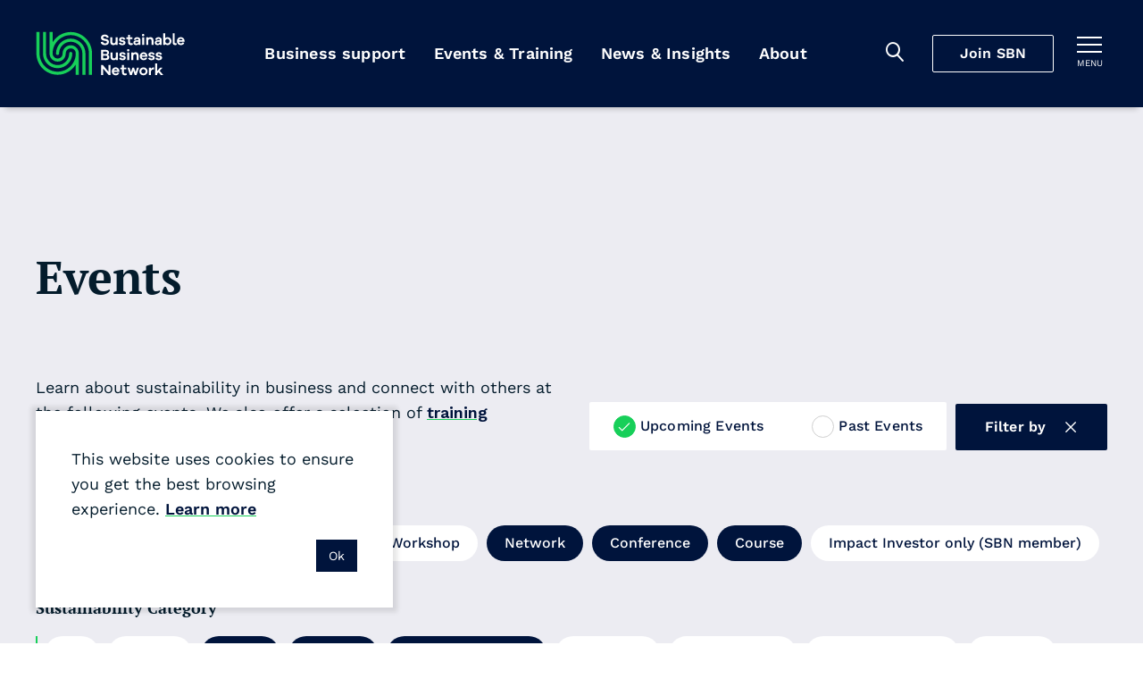

--- FILE ---
content_type: text/html; charset=utf-8
request_url: https://sustainable.org.nz/learn/events/?filter-sustainability-category=climate&filter-type=network&filter-audience=business&filter-type=conference&filter-sustainability-category=circular-economy&filter-sustainability-category=waste&filter-type=course
body_size: 11469
content:
<!doctype html>
<html lang="en-NZ" dir="ltr" class="no-js" >
<head>
	<meta charset="utf-8" />
<meta http-equiv="X-UA-Compatible" content="IE=edge" />
<meta name="viewport" content="width=device-width, initial-scale=1.0" />
<meta name="format-detection" content="telephone=no" />
<title>Events - SBN</title>
	<meta name="description" content="Learn about sustainability in business and connect with others at the following events. We also offer a selection of training courses." />
<meta name="referrer" content="origin" />
<meta name="theme-color" content="#cccccc" />
<meta property="og:type" content="article" />
<meta property="og:title" content="Events" />
<meta property="og:url" content="https://sustainable.org.nz/learn/events/" />
<meta name="twitter:card" content="summary" />

<meta property="ss360:title" content="Events" />
	<meta property="ss360:image" content="https://sustainable.org.nz/media/jrtkraec/awards-2022_media.png?width=440&height=440&v=1d88585044e8930" />
	<meta property="ss360:group" content="events" />

	<meta property="og:description" content="Learn about sustainability in business and connect with others at the following events. We also offer a selection of training courses." />

	<link rel="canonical" href="https://sustainable.org.nz/learn/events/" />

	<!-- Test Head Scripts -->
<!-- Google Tag Manager -->
<script>(function(w,d,s,l,i){w[l]=w[l]||[];w[l].push({'gtm.start':
new Date().getTime(),event:'gtm.js'});var f=d.getElementsByTagName(s)[0],
j=d.createElement(s),dl=l!='dataLayer'?'&l='+l:'';j.async=true;j.src=
'https://www.googletagmanager.com/gtm.js?id='+i+dl;f.parentNode.insertBefore(j,f);
})(window,document,'script','dataLayer','GTM-MVMTWV3');</script>
<!-- End Google Tag Manager -->
	


		<link rel="stylesheet" href="https://fonts.googleapis.com/css2?family=PT&#x2B;Serif:ital,wght@0,700;1,700&amp;family=Work&#x2B;Sans:ital,wght@0,400;0,500;0,600;1,400;1,500;1,600&amp;display=swap">
		<link rel="stylesheet" href="https://use.typekit.net/imx5mjy.css">
		<link rel="stylesheet" type="text/css" href="/Content/css/main.25-12-17T04-34-18.css" />

<style type="text/css">
	:root {
		--primary-a: #00143c;
		--primary-b: #ffffff;

		--secondary-a: #17cf59;
		--secondary-b: #ffffff;

		--supporting-1-a: #007deb;
		--supporting-1-b: #ffffff;

		--supporting-2-a: #f04040;
		--supporting-2-b: #ffffff;

		--link: #00143c;
		--link--hover: #17cf59;
	}

	.t-bg,
	.o-fit {
		background-color: #00143c;
	}
	.t-bg--rev {
		background-color: #ffffff;
	}

	.t-bg--sec {
		background-color: #17cf59;
	}

	.t-bg__text {
		color: #ffffff;
	}
	.t-text,
	.t-bg__text--rev {
		color: #00143c;
	}

	.t-bg__text--sec {
		color: #ffffff;
	}
	.t-text--sec {
		color: #17cf59;
	}

	.t-bg--sup-1 {
		background-color: #007deb;
	}
	.t-bg__text--sup-1 {
		color: #ffffff;
	}
	.t-text--sup-1 {
		color: #007deb;
	}

	.t-bg--sup-2 {
		background-color: #f04040;
	}
	.t-bg__text--sup-2 {
		color: #ffffff;
	}
	.t-text--sup-2 {
		color: #f04040;
	}

	.t-bg__text--rev--active:hover,
	.t-bg__text--rev--active:focus,
	.t-hover-parent:hover .t-bg__text--rev--active,
	.t-hover-parent:focus .t-bg__text--rev--active {
		color: #17cf59;
	}

	.t-bg--active:hover,
	.t-bg--active:focus,
	.t-hover-parent:hover .t-bg--active,
	.t-hover-parent:focus .t-bg--active {
		background: #17cf59;
	}

	.t-bg__text--active:hover,
	.t-bg__text--active:focus,
	.t-hover-parent:hover .t-bg__text--active,
	.t-hover-parent:focus .t-bg__text--active {
		color: #ffffff;
	}

	.t-before-bg::before {
		background-color: #00143c;
	}

	.t-before-bg--rev::before {
		background-color: #ffffff;
	}

	.t-before-text::before {
		color: #00143c;
	}

	.t-after-bg::after {
		background-color: #00143c;
	}

	.t-border-hover:focus,
	.t-border-hover:hover,
	.t-hover-parent:focus .t-border-hover,
	.t-hover-parent:hover .t-border-hover {
		border-color: #00143c;
	}

	.t-border-hover[aria-expanded="false"]:hover {
		border-color: #00143c;
	}

	.t-border-hover--sec:focus,
	.t-border-hover--sec:hover,
	.t-hover-parent:focus .t-border-hover--sec,
	.t-hover-parent:hover .t-border-hover--sec {
		border-color: #17cf59;
	}

	.t-border-hover--sec[aria-expanded="false"]:hover {
		border-color:  #17cf59;
	}

	.t-link,
	.t-link-parent a,
	.o-layout-header__lede a,
	.c-page-header__lede a {
		color: #00143c;
		transition:color 0.1s ease-out;
	}

	.t-link:focus,
	.t-link:hover,
	.t-hover-parent:hover .t-link,
	.t-hover-parent:focus .t-link,
	.t-link-parent a:focus,
	.t-link-parent a:hover,
	.o-layout-header__lede a:focus,
	.o-layout-header__lede a:hover,
	.c-page-header__lede a:focus,
	.c-page-header__lede a:hover {
		color: #17cf59;
	}

	.t-link--primary-hover:focus,
	.t-link--primary-hover:hover,
	.t-hover-parent:focus .t-link--primary-hover,
	.t-hover-parent:hover .t-link--primary-hover {
		color: #00143c;
	}

	.t-link-parent--plain a {
		color: #ffffff;
	}
	.t-link-parent--plain a:hover,
	.t-link-parent--plain a:focus {
		text-decoration: underline;
	}

	.t-link-parent--sec-plain a {
		color: #ffffff;
	}
	.t-link-parent--sec-plain a:hover,
	.t-link-parent--sec-plain a:focus {
		text-decoration: underline;
	}

	/* Plugins - we don't want to change the class names */
	.flickity-prev-next-button {
		background-color: #00143c;
	}

	.flickity-button-icon {
		fill: #ffffff;
	}

	/***********/
	/* Actions */
	/***********/
	/* primary */
	.t-action--primary,
	.umbraco-forms-form .primary {
		background-color: #00143c;
		color: #ffffff;
	}
	.t-action--primary:hover,
	.t-action--primary:focus,
	.umbraco-forms-form .primary:hover,
	.umbraco-forms-form .primary:focus,
	.t-hover-parent:hover .t-action--primary,
	.t-hover-parent:focus .t-action--primary {
		background-color: #17cf59;
		color: #ffffff;
	}

	/* primary-b */
	.t-action--primary-b {
		background-color: #00143c;
		color: #ffffff;
	}
	.t-action--primary-b:hover,
	.t-action--primary-b:focus,
	.t-hover-parent:hover .t-action--primary-b,
	.t-hover-parent:focus .t-action--primary-b {
		background-color: #ffffff;
		color: #00143c;
	}

	/* primary-b-inverse */
	.t-action--primary-b-inverse {
		background-color: #ffffff;
		color: #00143c;
	}
	.t-action--primary-b-inverse:hover,
	.t-action--primary-b-inverse:focus,
	.t-hover-parent:hover .t-action--primary-b-inverse,
	.t-hover-parent:focus .t-action--primary-b-inverse {
		background-color: #00143c;
		color: #ffffff;
	}

	/* secondary */
	.t-action--secondary {
		background-color: #17cf59;
		color: #ffffff;
	}
	.t-action--secondary:hover,
	.t-action--secondary:focus,
	.t-hover-parent:hover .t-action--secondary,
	.t-hover-parent:focus .t-action--secondary {
		background-color: #00143c;
		color: #ffffff;
	}
	.t-action--secondary-b {
		color:  #00143c;
	}
	.t-action--secondary-b:hover,
	.t-action--secondary-b:focus {
		background-color:  #00143c;
		color:  #17cf59;
	}

	/* outline */
	.t-action--outline {
		background-color: #00143c;
		color: #ffffff;
		box-shadow: inset 0 0 0 1px #ffffff;
	}
	.t-action--outline[aria-current]:not([aria-current="false"]) {
		background-color: #ffffff;
		color: #00143c;
		box-shadow: inset 0 0 0 1px #ffffff;
	}
	.t-action--outline:hover,
	.t-action--outline:focus,
	.t-hover-parent:hover .t-action--outline,
	.t-hover-parent:focus .t-action--outline {
		background-color: #17cf59;
		color: #ffffff;
		box-shadow: inset 0 0 0 1px #17cf59;
	}

	/* light */
	.t-action--light {
		color: #17cf59;
	}
	.t-action--light:hover,
	.t-action--light:focus-visible,
	.t-hover-parent:hover .t-action--light,
	.t-hover-parent:focus-visible .t-action--light {
		background-color: #17cf59;
	}
		</style>

	<link rel="icon" sizes="192x192" href="/apple-touch-icon.png" />
	<script>
		var _googleApiKey = "google-apikey-here";
	</script>
	<script type="text/javascript">
	(function () {
		var $html = document.getElementsByTagName('html')[0];
		$html.classList.remove('no-js');
		$html.classList.add('js');
	})();
</script>

	
	
</head>
<body class="c-content-type-eventlistingpage">
	<!-- Test Body Scripts -->
<!-- Google Tag Manager (noscript) -->
<noscript><iframe src="https://www.googletagmanager.com/ns.html?id=GTM-MVMTWV3"
height="0" width="0" style="display:none;visibility:hidden"></iframe></noscript>
<!-- End Google Tag Manager (noscript) -->
	
	<header class="c-header js-header" role="banner">
	<div class="c-header__wrapper" itemscope itemtype="https://schema.org/Organization">
		<a href="/" class="c-header__logo" itemprop="url">
				<img src="/media/3oqp3k5u/sbn-logo-green-white.svg" itemprop="logo" alt="Sustainable Business Network">
		</a>

		<div class="c-header__tools">
			<div class="c-header__mobile-buttons">
					<button class="c-header__mobile-button c-header__search-toggle js-header__search-toggle t-bg__text" title="Search" aria-expanded="false">
						<span class="iconf-search" aria-hidden="true"></span>
					</button>
					<div class="c-header__search js-header__search">
						<div class="c-header__search-wrapper">
							<form action="/search/" method="GET" role="search">
								<div class="c-header__search-field">
									<input type="search" name="q" id="search-field" class="c-header__search-input js-header__search-input p-ss360-input" placeholder="Search..." aria-label="Search" />
									<button class="c-header__search-btn t-link iconf-search p-ss360-button" aria-label="Search"></button>
								</div>
							</form>
						</div>
					</div>

						<div itemprop="name"
						     class="c-navigation__item js-navigation__item js-navigation__item--megamenu c-navigation__item--megamenu"
						     data-navigation="60d45ece-00a3-4d2e-968e-0e9cd3539a0d">
							<a itemprop="url"
							   href="/join-sbn/"
							   class="c-header__cta js-megamenu__heading js-join-sbn">Join SBN</a>
						</div>

				<button class="c-header__mobile-button c-header__nav-toggle js-expand-collapse__toggle o-btn--reset t-bg__text"
						title="Toggle menu"
						aria-controls="hamnav"
						aria-expanded="false"
						data-alt-title="Close Menu">
					<b aria-hidden="true"></b>
					<b aria-hidden="true"></b>
					<b aria-hidden="true"></b>
					<span class="c-header__mobile-button-text">menu</span>
				</button>
			</div>
		</div>

			<nav class="c-navigation js-navigation" role="navigation">
	<div class="c-navigation__wrapper">
		<ul itemscope itemtype="http://www.schema.org/SiteNavigationElement" class="c-navigation__items">

				<li itemprop="name"
				    class="c-navigation__item  js-navigation__item js-navigation__item--megamenu c-navigation__item--megamenu"
				    aria-expanded=false
					data-navigation="9f95d21a-4539-4e07-aa06-53edef08e8d8">
					<a itemprop="url"
					   href="/learn/tools-resources/"
					   class="c-navigation__link t-bg__text js-megamenu__heading c-megamenu__heading">
						Business support
					</a>
				</li>
				<li itemprop="name"
				    class="c-navigation__item is-selected js-navigation__item js-navigation__item--megamenu c-navigation__item--megamenu"
				    aria-current="true"
				    aria-expanded=false
					data-navigation="00e74e3f-e125-4e95-8994-e6a0b7ab5db5">
					<a itemprop="url"
					   href="/learn/events/"
					   class="c-navigation__link t-bg__text js-megamenu__heading c-megamenu__heading">
						Events &amp; Training
					</a>
				</li>
				<li itemprop="name"
				    class="c-navigation__item  js-navigation__item js-navigation__item--megamenu c-navigation__item--megamenu"
				    aria-expanded=false
					data-navigation="1c944b2c-6179-41fa-b874-ad419ad0a38e">
					<a itemprop="url"
					   href="/learn/news-insights/"
					   class="c-navigation__link t-bg__text js-megamenu__heading c-megamenu__heading">
						News &amp; Insights
					</a>
				</li>
				<li itemprop="name"
				    class="c-navigation__item  js-navigation__item js-navigation__item--megamenu c-navigation__item--megamenu"
				    aria-expanded=false
					data-navigation="c150bce0-a373-4f22-a448-4e5353c05434">
					<a itemprop="url"
					   href="/about-sbn/"
					   class="c-navigation__link t-bg__text js-megamenu__heading c-megamenu__heading">
						About
					</a>
				</li>
		</ul>
	</div>
</nav>

<div class="c-hamnav__wrapper js-expand-collapse js-hamnav" id="hamnav">
	<nav class="c-hamnav">
		<ul class="c-hamnav__sections">

			<li itemprop="name" class="c-hamnav__section c-hamnav__home">
				<a itemprop="url" href="/" class="c-hamnav__section-link t-bg__text">
					Home
				</a>
			</li>
			

				<li itemprop="name" class="c-hamnav__section  c-hamnav__section--has-children js-expand-collapse" aria-expanded=false>
					<a itemprop="url" href="/learn/tools-resources/" class="c-hamnav__section-link t-bg__text js-expand-collapse__toggle">
						Business support
					</a>

						<ul class="c-hamnav__children">
								<li class="c-hamnav__child " aria-expanded="false">
										<a class="c-hamnav__child-link t-bg__text js-hamnav-child-link" href="/learn/tools-resources/">Tools &amp; Resources <span class="c-megamenu__link-icon"></span></a>
										<ul class="c-hamnav__grandchildren js-hamnav-grandchilren">
												<li class="c-hamnav__grandchild">
													<a class="c-hamnav__grandchild-link t-bg__text" href="/learn/tools-resources/">Browse all tools &amp; resources <span class="c-megamenu__link-icon"></span></a>
												</li>
												<li class="c-hamnav__grandchild">
													<a class="c-hamnav__grandchild-link t-bg__text" href="/electrify-business/">Electrify Business <span class="c-megamenu__link-icon"></span></a>
												</li>
												<li class="c-hamnav__grandchild">
													<a class="c-hamnav__grandchild-link t-bg__text" href="/circular-economy-directory/">Circular Economy Directory <span class="c-megamenu__link-icon"></span></a>
												</li>
												<li class="c-hamnav__grandchild">
													<a class="c-hamnav__grandchild-link t-bg__text" href="/take-action/integrate-nature-into-your-business/">Integrate nature into your business <span class="c-megamenu__link-icon"></span></a>
												</li>
												<li class="c-hamnav__grandchild">
													<a class="c-hamnav__grandchild-link t-bg__text" href="/docket/">Docket <span class="c-megamenu__link-icon"></span></a>
												</li>
										</ul>
								</li>
								<li class="c-hamnav__child " aria-expanded="false">
										<a class="c-hamnav__child-link t-bg__text js-hamnav-child-link" href="/sbn-advisory/">SBN Advisory <span class="c-megamenu__link-icon"></span></a>
										<ul class="c-hamnav__grandchildren js-hamnav-grandchilren">
												<li class="c-hamnav__grandchild">
													<a class="c-hamnav__grandchild-link t-bg__text" href="/sbn-advisory/">SBN Advisory <span class="c-megamenu__link-icon"></span></a>
												</li>
												<li class="c-hamnav__grandchild">
													<a class="c-hamnav__grandchild-link t-bg__text" href="/sbn-advisory/integrated-sustainability-strategies/">Integrated sustainability strategies <span class="c-megamenu__link-icon"></span></a>
												</li>
												<li class="c-hamnav__grandchild">
													<a class="c-hamnav__grandchild-link t-bg__text" href="/sbn-advisory/implementation-and-communication/">Implementation and communication <span class="c-megamenu__link-icon"></span></a>
												</li>
										</ul>
								</li>
								<li class="c-hamnav__child " aria-expanded="false">
										<a class="c-hamnav__child-link t-bg__text js-hamnav-child-link" href="/next/">Sustainable Innovation <span class="c-megamenu__link-icon"></span></a>
										<ul class="c-hamnav__grandchildren js-hamnav-grandchilren">
												<li class="c-hamnav__grandchild">
													<a class="c-hamnav__grandchild-link t-bg__text" href="/next/">Next Programme <span class="c-megamenu__link-icon"></span></a>
												</li>
												<li class="c-hamnav__grandchild">
													<a class="c-hamnav__grandchild-link t-bg__text" href="/learn/events/next-fest-2025/">Next Fest 2025 <span class="c-megamenu__link-icon"></span></a>
												</li>
												<li class="c-hamnav__grandchild">
													<a class="c-hamnav__grandchild-link t-bg__text" href="/next/whos-next/">Who&#x27;s next? <span class="c-megamenu__link-icon"></span></a>
												</li>
												<li class="c-hamnav__grandchild">
													<a class="c-hamnav__grandchild-link t-bg__text" href="/learn/tools-resources/next-wave-report/">Next Wave report <span class="c-megamenu__link-icon"></span></a>
												</li>
										</ul>
								</li>
								<li class="c-hamnav__child " aria-expanded="false">
										<a class="c-hamnav__child-link t-bg__text js-hamnav-child-link" href="/learn/regenerating-nature/">Regenerating nature <span class="c-megamenu__link-icon"></span></a>
										<ul class="c-hamnav__grandchildren js-hamnav-grandchilren">
												<li class="c-hamnav__grandchild">
													<a class="c-hamnav__grandchild-link t-bg__text" href="/learn/regenerating-nature/">Regenerating nature <span class="c-megamenu__link-icon"></span></a>
												</li>
												<li class="c-hamnav__grandchild">
													<a class="c-hamnav__grandchild-link t-bg__text" href="/take-action/connect-for-nature/">Connect for Nature <span class="c-megamenu__link-icon"></span></a>
												</li>
												<li class="c-hamnav__grandchild">
													<a class="c-hamnav__grandchild-link t-bg__text" href="/take-action/volunteer-for-nature/">Volunteer for nature <span class="c-megamenu__link-icon"></span></a>
												</li>
												<li class="c-hamnav__grandchild">
													<a class="c-hamnav__grandchild-link t-bg__text" href="/take-action/tamaki-taiao-alliance/">T&#x101;maki Taiao Alliance <span class="c-megamenu__link-icon"></span></a>
												</li>
												<li class="c-hamnav__grandchild">
													<a class="c-hamnav__grandchild-link t-bg__text" href="/take-action/connect-for-nature/puhinui-regeneration-project/">Puhinui Regeneration Project <span class="c-megamenu__link-icon"></span></a>
												</li>
										</ul>
								</li>
								<li class="c-hamnav__child " aria-expanded="false">
										<a class="c-hamnav__child-link t-bg__text js-hamnav-child-link" href="/sustainable-business-awards/">Sustainable Business Awards <span class="c-megamenu__link-icon"></span></a>
										<ul class="c-hamnav__grandchildren js-hamnav-grandchilren">
												<li class="c-hamnav__grandchild">
													<a class="c-hamnav__grandchild-link t-bg__text" href="/sustainable-business-awards/">Sustainable Business Awards <span class="c-megamenu__link-icon"></span></a>
												</li>
												<li class="c-hamnav__grandchild">
													<a class="c-hamnav__grandchild-link t-bg__text" href="/sustainable-business-awards/award-winners-2025/">Award Winners 2025 <span class="c-megamenu__link-icon"></span></a>
												</li>
												<li class="c-hamnav__grandchild">
													<a class="c-hamnav__grandchild-link t-bg__text" href="/sustainable-business-awards/transformational-leadership-award/">Transformational Leadership Award <span class="c-megamenu__link-icon"></span></a>
												</li>
												<li class="c-hamnav__grandchild">
													<a class="c-hamnav__grandchild-link t-bg__text" href="/sustainable-business-awards/disruptive-innovation-award/">Disruptive Innovation Award <span class="c-megamenu__link-icon"></span></a>
												</li>
										</ul>
								</li>
						</ul>
				</li>
				<li itemprop="name" class="c-hamnav__section is-selected c-hamnav__section--has-children js-expand-collapse" aria-current="true" aria-expanded=false>
					<a itemprop="url" href="/learn/events/" class="c-hamnav__section-link t-bg__text js-expand-collapse__toggle">
						Events &amp; Training
					</a>

						<ul class="c-hamnav__children">
								<li class="c-hamnav__child " aria-expanded="false">
										<a class="c-hamnav__child-link t-bg__text js-hamnav-child-link" href="/learn/events/">Events <span class="c-megamenu__link-icon"></span></a>
										<ul class="c-hamnav__grandchildren js-hamnav-grandchilren">
												<li class="c-hamnav__grandchild">
													<a class="c-hamnav__grandchild-link t-bg__text" href="/learn/events/">Browse all events <span class="c-megamenu__link-icon"></span></a>
												</li>
												<li class="c-hamnav__grandchild">
													<a class="c-hamnav__grandchild-link t-bg__text" href="/learn/events/communicating-sustainability-masterclass-2026/">Communicating Sustainability Masterclass 2026 <span class="c-megamenu__link-icon"></span></a>
												</li>
												<li class="c-hamnav__grandchild">
													<a class="c-hamnav__grandchild-link t-bg__text" href="/learn/events/nature-business-symposium-2026/">Nature &amp; Business Symposium 2026 <span class="c-megamenu__link-icon"></span></a>
												</li>
												<li class="c-hamnav__grandchild">
													<a class="c-hamnav__grandchild-link t-bg__text" href="/learn/events/sustainable-business-awards-2025/">Sustainable Business Awards 2025 <span class="c-megamenu__link-icon"></span></a>
												</li>
												<li class="c-hamnav__grandchild">
													<a class="c-hamnav__grandchild-link t-bg__text" href="/learn/events/next-fest-2025/">Next Fest 2025 <span class="c-megamenu__link-icon"></span></a>
												</li>
										</ul>
								</li>
								<li class="c-hamnav__child " aria-expanded="false">
										<a class="c-hamnav__child-link t-bg__text js-hamnav-child-link" href="/learn/training/">Training <span class="c-megamenu__link-icon"></span></a>
										<ul class="c-hamnav__grandchildren js-hamnav-grandchilren">
												<li class="c-hamnav__grandchild">
													<a class="c-hamnav__grandchild-link t-bg__text" href="/learn/training/">Browse all training <span class="c-megamenu__link-icon"></span></a>
												</li>
												<li class="c-hamnav__grandchild">
													<a class="c-hamnav__grandchild-link t-bg__text" href="/learn/training/leadership-in-sustainable-business/">Leadership in Sustainable Business <span class="c-megamenu__link-icon"></span></a>
												</li>
												<li class="c-hamnav__grandchild">
													<a class="c-hamnav__grandchild-link t-bg__text" href="/learn/training/sustainability-workshops/">Sustainability Workshops <span class="c-megamenu__link-icon"></span></a>
												</li>
										</ul>
								</li>
								<li class="c-hamnav__child " aria-expanded="false">
										<a class="c-hamnav__child-link t-bg__text" href="/about-sbn/venue-hire/">Venue hire <span class="c-megamenu__link-icon"></span></a>
								</li>
						</ul>
				</li>
				<li itemprop="name" class="c-hamnav__section  c-hamnav__section--has-children js-expand-collapse" aria-expanded=false>
					<a itemprop="url" href="/learn/news-insights/" class="c-hamnav__section-link t-bg__text js-expand-collapse__toggle">
						News &amp; Insights
					</a>

						<ul class="c-hamnav__children">
								<li class="c-hamnav__child " aria-expanded="false">
										<a class="c-hamnav__child-link t-bg__text" href="/learn/news-insights/">News &amp; Insights <span class="c-megamenu__link-icon"></span></a>
								</li>
								<li class="c-hamnav__child " aria-expanded="false">
										<a class="c-hamnav__child-link t-bg__text" href="/sign-up-for-our-newsletter/">Sign up for sustainable business news <span class="c-megamenu__link-icon"></span></a>
								</li>
						</ul>
				</li>
				<li itemprop="name" class="c-hamnav__section  c-hamnav__section--has-children js-expand-collapse" aria-expanded=false>
					<a itemprop="url" href="/about-sbn/" class="c-hamnav__section-link t-bg__text js-expand-collapse__toggle">
						About
					</a>

						<ul class="c-hamnav__children">
								<li class="c-hamnav__child " aria-expanded="false">
										<a class="c-hamnav__child-link t-bg__text js-hamnav-child-link" href="/about-sbn/">Who we are <span class="c-megamenu__link-icon"></span></a>
										<ul class="c-hamnav__grandchildren js-hamnav-grandchilren">
												<li class="c-hamnav__grandchild">
													<a class="c-hamnav__grandchild-link t-bg__text" href="/about-sbn/">About SBN <span class="c-megamenu__link-icon"></span></a>
												</li>
												<li class="c-hamnav__grandchild">
													<a class="c-hamnav__grandchild-link t-bg__text" href="/about-sbn/our-people/">Our People <span class="c-megamenu__link-icon"></span></a>
												</li>
												<li class="c-hamnav__grandchild">
													<a class="c-hamnav__grandchild-link t-bg__text" href="/about-sbn/our-partners/">Our Partners <span class="c-megamenu__link-icon"></span></a>
												</li>
												<li class="c-hamnav__grandchild">
													<a class="c-hamnav__grandchild-link t-bg__text" href="/about-sbn/our-network/">Our Network <span class="c-megamenu__link-icon"></span></a>
												</li>
										</ul>
								</li>
								<li class="c-hamnav__child " aria-expanded="false">
										<a class="c-hamnav__child-link t-bg__text" href="/about-sbn/frequently-asked-questions/">Frequently asked questions <span class="c-megamenu__link-icon"></span></a>
								</li>
								<li class="c-hamnav__child " aria-expanded="false">
										<a class="c-hamnav__child-link t-bg__text" href="/contact-us/">Contact Us <span class="c-megamenu__link-icon"></span></a>
								</li>
						</ul>
				</li>
				<li itemprop="name" class="c-hamnav__section  c-hamnav__section--has-children js-expand-collapse" aria-expanded=false>
					<a itemprop="url" href="/join-sbn/" class="c-hamnav__section-link t-bg__text js-expand-collapse__toggle">
						Join SBN
					</a>

						<ul class="c-hamnav__children">
								<li class="c-hamnav__child">
									<a href="/join-sbn/" class="c-hamnav__child-link t-bg__text">
										Overview
									</a>
								</li>
								<li class="c-hamnav__child " aria-expanded="false">
										<a class="c-hamnav__child-link t-bg__text" href="/join-sbn/join-sbn-as-an-organisation/">Join SBN as an organisation <span class="c-megamenu__link-icon"></span></a>
								</li>
								<li class="c-hamnav__child " aria-expanded="false">
										<a class="c-hamnav__child-link t-bg__text" href="/join-sbn/join-sbn-as-an-individual/">Join SBN as an individual <span class="c-megamenu__link-icon"></span></a>
								</li>
						</ul>
				</li>
				<li itemprop="name" class="c-hamnav__section ">
					<a itemprop="url" href="/contact-us/" class="c-hamnav__section-link t-bg__text">
						Contact Us
					</a>

				</li>
		</ul>

		<div class="c-hamnav__footer">
			<div class="c-hamnav__social">
					<ul class="c-hamnav__social-list">
							<li class="c-hamnav__social-item">
								<a href="https://www.linkedin.com/company/sustainable-business-network/" class="c-hamnav__social-link t-text--sec iconf-linkedin" title="Linked In" aria-label="Linked In" ></a>
							</li>
							<li class="c-hamnav__social-item">
								<a href="https://www.facebook.com/SustainableBusinessNetworkNZ/" class="c-hamnav__social-link t-text--sec iconf-facebook" title="Facebook" aria-label="Facebook" target="_blank" rel="noopener "></a>
							</li>
							<li class="c-hamnav__social-item">
								<a href="https://www.youtube.com/channel/UCdN1xQE-NLE4l82a9RccNFg" class="c-hamnav__social-link t-text--sec iconf-youtube" title="YouTube" aria-label="YouTube" target="_blank" rel="noopener "></a>
							</li>
							<li class="c-hamnav__social-item">
								<a href="https://www.instagram.com/sustainable.business.network/" class="c-hamnav__social-link t-text--sec iconf-instagram" title="Instagram" aria-label="Instagram" target="_blank" rel="noopener "></a>
							</li>
					</ul>
			</div>
		</div>
	</nav>
</div>

		<div class="c-megamenu" data-megamenu="9f95d21a-4539-4e07-aa06-53edef08e8d8">
			<div class="c-megamenu__wrapper">
				<button class="c-megamenu__close js-megamenu-close" type="button">Close<span class="iconf-close"></span></button>
				<div class="c-megamenu__intro">
					<a class="c-megamenu__intro-heading t-bg__text" href="/learn/tools-resources/">Business support</a>
				</div>
				<div class="c-megamenu__body c-megamenu__body--single-promo">
					<ul class="c-megamenu__items">
							<li class="c-megamenu__item" aria-expanded="false">
								<a class="c-megamenu__link t-bg__text arrow js-megamenu__link" href="/learn/tools-resources/">Tools &amp; Resources</a>

									<ul class="c-member-megamenu-item__children js-megamenu-item__children">

											<li class="c-megamenu-item__child">
												<a class="c-megamenu-item__child-link arrow" href="/learn/tools-resources/">Browse all tools &amp; resources</a>
											</li>
											<li class="c-megamenu-item__child">
												<a class="c-megamenu-item__child-link arrow" href="/electrify-business/">Electrify Business</a>
											</li>
											<li class="c-megamenu-item__child">
												<a class="c-megamenu-item__child-link arrow" href="/circular-economy-directory/">Circular Economy Directory</a>
											</li>
											<li class="c-megamenu-item__child">
												<a class="c-megamenu-item__child-link arrow" href="/take-action/integrate-nature-into-your-business/">Integrate nature into your business</a>
											</li>
											<li class="c-megamenu-item__child">
												<a class="c-megamenu-item__child-link arrow" href="/docket/">Docket</a>
											</li>
									</ul>
							</li>
							<li class="c-megamenu__item" aria-expanded="false">
								<a class="c-megamenu__link t-bg__text arrow js-megamenu__link" href="/sbn-advisory/">SBN Advisory</a>

									<ul class="c-member-megamenu-item__children js-megamenu-item__children">

											<li class="c-megamenu-item__child">
												<a class="c-megamenu-item__child-link arrow" href="/sbn-advisory/">SBN Advisory</a>
											</li>
											<li class="c-megamenu-item__child">
												<a class="c-megamenu-item__child-link arrow" href="/sbn-advisory/integrated-sustainability-strategies/">Integrated sustainability strategies</a>
											</li>
											<li class="c-megamenu-item__child">
												<a class="c-megamenu-item__child-link arrow" href="/sbn-advisory/implementation-and-communication/">Implementation and communication</a>
											</li>
									</ul>
							</li>
							<li class="c-megamenu__item" aria-expanded="false">
								<a class="c-megamenu__link t-bg__text arrow js-megamenu__link" href="/next/">Sustainable Innovation</a>

									<ul class="c-member-megamenu-item__children js-megamenu-item__children">

											<li class="c-megamenu-item__child">
												<a class="c-megamenu-item__child-link arrow" href="/next/">Next Programme</a>
											</li>
											<li class="c-megamenu-item__child">
												<a class="c-megamenu-item__child-link arrow" href="/learn/events/next-fest-2025/">Next Fest 2025</a>
											</li>
											<li class="c-megamenu-item__child">
												<a class="c-megamenu-item__child-link arrow" href="/next/whos-next/">Who&#x27;s next?</a>
											</li>
											<li class="c-megamenu-item__child">
												<a class="c-megamenu-item__child-link arrow" href="/learn/tools-resources/next-wave-report/">Next Wave report</a>
											</li>
									</ul>
							</li>
							<li class="c-megamenu__item" aria-expanded="false">
								<a class="c-megamenu__link t-bg__text arrow js-megamenu__link" href="/learn/regenerating-nature/">Regenerating nature</a>

									<ul class="c-member-megamenu-item__children js-megamenu-item__children">

											<li class="c-megamenu-item__child">
												<a class="c-megamenu-item__child-link arrow" href="/learn/regenerating-nature/">Regenerating nature</a>
											</li>
											<li class="c-megamenu-item__child">
												<a class="c-megamenu-item__child-link arrow" href="/take-action/connect-for-nature/">Connect for Nature</a>
											</li>
											<li class="c-megamenu-item__child">
												<a class="c-megamenu-item__child-link arrow" href="/take-action/volunteer-for-nature/">Volunteer for nature</a>
											</li>
											<li class="c-megamenu-item__child">
												<a class="c-megamenu-item__child-link arrow" href="/take-action/tamaki-taiao-alliance/">T&#x101;maki Taiao Alliance</a>
											</li>
											<li class="c-megamenu-item__child">
												<a class="c-megamenu-item__child-link arrow" href="/take-action/connect-for-nature/puhinui-regeneration-project/">Puhinui Regeneration Project</a>
											</li>
									</ul>
							</li>
							<li class="c-megamenu__item" aria-expanded="false">
								<a class="c-megamenu__link t-bg__text arrow js-megamenu__link" href="/sustainable-business-awards/">Sustainable Business Awards</a>

									<ul class="c-member-megamenu-item__children js-megamenu-item__children">

											<li class="c-megamenu-item__child">
												<a class="c-megamenu-item__child-link arrow" href="/sustainable-business-awards/">Sustainable Business Awards</a>
											</li>
											<li class="c-megamenu-item__child">
												<a class="c-megamenu-item__child-link arrow" href="/sustainable-business-awards/award-winners-2025/">Award Winners 2025</a>
											</li>
											<li class="c-megamenu-item__child">
												<a class="c-megamenu-item__child-link arrow" href="/sustainable-business-awards/transformational-leadership-award/">Transformational Leadership Award</a>
											</li>
											<li class="c-megamenu-item__child">
												<a class="c-megamenu-item__child-link arrow" href="/sustainable-business-awards/disruptive-innovation-award/">Disruptive Innovation Award</a>
											</li>
									</ul>
							</li>
					</ul>
						<div class="c-megamenu__promo-list">
								<div class="c-pod c-megamenu__promo-item">
									<a class="c-megamenu__promo-item-link" href="/sustainable-business-awards/">
										<div class=" c-pod__figure">

<span class="o-fit c-megamenu__promo-image c-pod__image image-1a3fa030-6718-46ae-9eb2-e83019c09558">
	<picture>
		<source type="image/webp" srcset="/media/5pwh412r/sbn-awards-2025-070.jpg?width=200&height=266&v=1dc5ad7da4ead50&format=webp 200w,/media/5pwh412r/sbn-awards-2025-070.jpg?width=400&height=533&v=1dc5ad7da4ead50&format=webp 400w,/media/5pwh412r/sbn-awards-2025-070.jpg?width=600&height=800&v=1dc5ad7da4ead50&format=webp 600w,/media/5pwh412r/sbn-awards-2025-070.jpg?width=800&height=1066&v=1dc5ad7da4ead50&format=webp 800w,/media/5pwh412r/sbn-awards-2025-070.jpg?width=1000&height=1333&v=1dc5ad7da4ead50&format=webp 1000w,/media/5pwh412r/sbn-awards-2025-070.jpg?width=1200&height=1600&v=1dc5ad7da4ead50&format=webp 1200w,/media/5pwh412r/sbn-awards-2025-070.jpg?width=1400&height=1866&v=1dc5ad7da4ead50&format=webp 1400w,/media/5pwh412r/sbn-awards-2025-070.jpg?width=1600&height=2133&v=1dc5ad7da4ead50&format=webp 1600w,/media/5pwh412r/sbn-awards-2025-070.jpg?width=1800&height=2400&v=1dc5ad7da4ead50&format=webp 1800w,/media/5pwh412r/sbn-awards-2025-070.jpg?width=2000&height=2666&v=1dc5ad7da4ead50&format=webp 2000w" sizes="(min-width: 1320px) 330px,(min-width: 1024px) 25vw,(min-width: 768px) 50vw,100vw" />
		<source srcset="/media/5pwh412r/sbn-awards-2025-070.jpg?width=200&height=266&v=1dc5ad7da4ead50 200w,/media/5pwh412r/sbn-awards-2025-070.jpg?width=400&height=533&v=1dc5ad7da4ead50 400w,/media/5pwh412r/sbn-awards-2025-070.jpg?width=600&height=800&v=1dc5ad7da4ead50 600w,/media/5pwh412r/sbn-awards-2025-070.jpg?width=800&height=1066&v=1dc5ad7da4ead50 800w,/media/5pwh412r/sbn-awards-2025-070.jpg?width=1000&height=1333&v=1dc5ad7da4ead50 1000w,/media/5pwh412r/sbn-awards-2025-070.jpg?width=1200&height=1600&v=1dc5ad7da4ead50 1200w,/media/5pwh412r/sbn-awards-2025-070.jpg?width=1400&height=1866&v=1dc5ad7da4ead50 1400w,/media/5pwh412r/sbn-awards-2025-070.jpg?width=1600&height=2133&v=1dc5ad7da4ead50 1600w,/media/5pwh412r/sbn-awards-2025-070.jpg?width=1800&height=2400&v=1dc5ad7da4ead50 1800w,/media/5pwh412r/sbn-awards-2025-070.jpg?width=2000&height=2666&v=1dc5ad7da4ead50 2000w" sizes="(min-width: 1320px) 330px,(min-width: 1024px) 25vw,(min-width: 768px) 50vw,100vw" />
		<img src="/media/5pwh412r/sbn-awards-2025-070.jpg?width=330&height=440&v=1dc5ad7da4ead50" alt="" class="o-fit__image" loading="lazy" />
	</picture>
	<style>
		.image-1a3fa030-6718-46ae-9eb2-e83019c09558 {
			padding-bottom: 133.33%;
			/* background-color: #594071; */
			background-color: transparent;

		}
	</style>
</span>
										</div>
										<div class="c-pod__body">
											<div class="c-pod-flip">
												<div class="c-pod-flip__front c-pod-flip__inner">
														<span class="c-megamenu__promo-title t-bg__text">Sustainable Business Awards</span>
												</div>
												<div class="c-pod-flip__back c-pod-flip__inner">
														<span class="c-megamenu__promo-title t-bg__text">Sustainable Business Awards</span>
												</div>
											</div>
										</div>

									</a>
								</div>
						</div>
				</div>
			</div>
		</div>
		<div class="c-megamenu" data-megamenu="00e74e3f-e125-4e95-8994-e6a0b7ab5db5">
			<div class="c-megamenu__wrapper">
				<button class="c-megamenu__close js-megamenu-close" type="button">Close<span class="iconf-close"></span></button>
				<div class="c-megamenu__intro">
					<a class="c-megamenu__intro-heading t-bg__text" href="/learn/events/">Events &amp; Training</a>
				</div>
				<div class="c-megamenu__body ">
					<ul class="c-megamenu__items">
							<li class="c-megamenu__item" aria-expanded="false">
								<a class="c-megamenu__link t-bg__text arrow js-megamenu__link" href="/learn/events/">Events</a>

									<ul class="c-member-megamenu-item__children js-megamenu-item__children">

											<li class="c-megamenu-item__child">
												<a class="c-megamenu-item__child-link arrow" href="/learn/events/">Browse all events</a>
											</li>
											<li class="c-megamenu-item__child">
												<a class="c-megamenu-item__child-link arrow" href="/learn/events/communicating-sustainability-masterclass-2026/">Communicating Sustainability Masterclass 2026</a>
											</li>
											<li class="c-megamenu-item__child">
												<a class="c-megamenu-item__child-link arrow" href="/learn/events/nature-business-symposium-2026/">Nature &amp; Business Symposium 2026</a>
											</li>
											<li class="c-megamenu-item__child">
												<a class="c-megamenu-item__child-link arrow" href="/learn/events/sustainable-business-awards-2025/">Sustainable Business Awards 2025</a>
											</li>
											<li class="c-megamenu-item__child">
												<a class="c-megamenu-item__child-link arrow" href="/learn/events/next-fest-2025/">Next Fest 2025</a>
											</li>
									</ul>
							</li>
							<li class="c-megamenu__item" aria-expanded="false">
								<a class="c-megamenu__link t-bg__text arrow js-megamenu__link" href="/learn/training/">Training</a>

									<ul class="c-member-megamenu-item__children js-megamenu-item__children">

											<li class="c-megamenu-item__child">
												<a class="c-megamenu-item__child-link arrow" href="/learn/training/">Browse all training</a>
											</li>
											<li class="c-megamenu-item__child">
												<a class="c-megamenu-item__child-link arrow" href="/learn/training/leadership-in-sustainable-business/">Leadership in Sustainable Business</a>
											</li>
											<li class="c-megamenu-item__child">
												<a class="c-megamenu-item__child-link arrow" href="/learn/training/sustainability-workshops/">Sustainability Workshops</a>
											</li>
									</ul>
							</li>
							<li class="c-megamenu__item" aria-expanded="false">
								<a class="c-megamenu__link t-bg__text" href="/about-sbn/venue-hire/">Venue hire</a>

							</li>
					</ul>
						<div class="c-megamenu__promo-list">
								<div class="c-pod c-megamenu__promo-item">
									<a class="c-megamenu__promo-item-link" href="/learn/events/communicating-sustainability-masterclass-2026/">
										<div class=" c-pod__figure">

<span class="o-fit c-megamenu__promo-image c-pod__image image-b4e38977-6946-4f6c-b36a-d0a8369b1adb">
	<picture>
		<source type="image/webp" srcset="/media/1h4lerhq/sbn-mar2025_124-1.jpg?width=200&height=266&v=1dc4daccb21b5d0&format=webp 200w,/media/1h4lerhq/sbn-mar2025_124-1.jpg?width=400&height=533&v=1dc4daccb21b5d0&format=webp 400w,/media/1h4lerhq/sbn-mar2025_124-1.jpg?width=600&height=800&v=1dc4daccb21b5d0&format=webp 600w,/media/1h4lerhq/sbn-mar2025_124-1.jpg?width=800&height=1066&v=1dc4daccb21b5d0&format=webp 800w,/media/1h4lerhq/sbn-mar2025_124-1.jpg?width=1000&height=1333&v=1dc4daccb21b5d0&format=webp 1000w,/media/1h4lerhq/sbn-mar2025_124-1.jpg?width=1200&height=1600&v=1dc4daccb21b5d0&format=webp 1200w,/media/1h4lerhq/sbn-mar2025_124-1.jpg?width=1400&height=1866&v=1dc4daccb21b5d0&format=webp 1400w,/media/1h4lerhq/sbn-mar2025_124-1.jpg?width=1600&height=2133&v=1dc4daccb21b5d0&format=webp 1600w,/media/1h4lerhq/sbn-mar2025_124-1.jpg?width=1800&height=2400&v=1dc4daccb21b5d0&format=webp 1800w,/media/1h4lerhq/sbn-mar2025_124-1.jpg?width=2000&height=2666&v=1dc4daccb21b5d0&format=webp 2000w" sizes="(min-width: 1320px) 330px,(min-width: 1024px) 25vw,(min-width: 768px) 50vw,100vw" />
		<source srcset="/media/1h4lerhq/sbn-mar2025_124-1.jpg?width=200&height=266&v=1dc4daccb21b5d0 200w,/media/1h4lerhq/sbn-mar2025_124-1.jpg?width=400&height=533&v=1dc4daccb21b5d0 400w,/media/1h4lerhq/sbn-mar2025_124-1.jpg?width=600&height=800&v=1dc4daccb21b5d0 600w,/media/1h4lerhq/sbn-mar2025_124-1.jpg?width=800&height=1066&v=1dc4daccb21b5d0 800w,/media/1h4lerhq/sbn-mar2025_124-1.jpg?width=1000&height=1333&v=1dc4daccb21b5d0 1000w,/media/1h4lerhq/sbn-mar2025_124-1.jpg?width=1200&height=1600&v=1dc4daccb21b5d0 1200w,/media/1h4lerhq/sbn-mar2025_124-1.jpg?width=1400&height=1866&v=1dc4daccb21b5d0 1400w,/media/1h4lerhq/sbn-mar2025_124-1.jpg?width=1600&height=2133&v=1dc4daccb21b5d0 1600w,/media/1h4lerhq/sbn-mar2025_124-1.jpg?width=1800&height=2400&v=1dc4daccb21b5d0 1800w,/media/1h4lerhq/sbn-mar2025_124-1.jpg?width=2000&height=2666&v=1dc4daccb21b5d0 2000w" sizes="(min-width: 1320px) 330px,(min-width: 1024px) 25vw,(min-width: 768px) 50vw,100vw" />
		<img src="/media/1h4lerhq/sbn-mar2025_124-1.jpg?width=330&height=440&v=1dc4daccb21b5d0" alt="" class="o-fit__image" loading="lazy" />
	</picture>
	<style>
		.image-b4e38977-6946-4f6c-b36a-d0a8369b1adb {
			padding-bottom: 133.33%;
			/* background-color: #7B685E; */
			background-color: transparent;

		}
	</style>
</span>
										</div>
										<div class="c-pod__body">
											<div class="c-pod-flip">
												<div class="c-pod-flip__front c-pod-flip__inner">
														<span class="c-megamenu__promo-title t-bg__text">Communicating Sustainability Masterclass 2026</span>
												</div>
												<div class="c-pod-flip__back c-pod-flip__inner">
														<span class="c-megamenu__promo-title t-bg__text">Communicating Sustainability Masterclass 2026</span>
												</div>
											</div>
										</div>

									</a>
								</div>
								<div class="c-pod c-megamenu__promo-item">
									<a class="c-megamenu__promo-item-link" href="/learn/events/nature-business-symposium-2026/">
										<div class=" c-pod__figure">

<span class="o-fit c-megamenu__promo-image c-pod__image image-72a207bb-302c-4d5d-a2b0-933ed77c6b69">
	<picture>
		<source type="image/webp" srcset="/media/gk1n0yuk/_r5a3202-1.jpg?rxy=0.569583931133429,0.5057504906855824&width=200&height=266&v=1dc5894334eab30&format=webp 200w,/media/gk1n0yuk/_r5a3202-1.jpg?rxy=0.569583931133429,0.5057504906855824&width=400&height=533&v=1dc5894334eab30&format=webp 400w,/media/gk1n0yuk/_r5a3202-1.jpg?rxy=0.569583931133429,0.5057504906855824&width=600&height=800&v=1dc5894334eab30&format=webp 600w,/media/gk1n0yuk/_r5a3202-1.jpg?rxy=0.569583931133429,0.5057504906855824&width=800&height=1066&v=1dc5894334eab30&format=webp 800w,/media/gk1n0yuk/_r5a3202-1.jpg?rxy=0.569583931133429,0.5057504906855824&width=1000&height=1333&v=1dc5894334eab30&format=webp 1000w,/media/gk1n0yuk/_r5a3202-1.jpg?rxy=0.569583931133429,0.5057504906855824&width=1200&height=1600&v=1dc5894334eab30&format=webp 1200w,/media/gk1n0yuk/_r5a3202-1.jpg?rxy=0.569583931133429,0.5057504906855824&width=1400&height=1866&v=1dc5894334eab30&format=webp 1400w,/media/gk1n0yuk/_r5a3202-1.jpg?rxy=0.569583931133429,0.5057504906855824&width=1600&height=2133&v=1dc5894334eab30&format=webp 1600w,/media/gk1n0yuk/_r5a3202-1.jpg?rxy=0.569583931133429,0.5057504906855824&width=1800&height=2400&v=1dc5894334eab30&format=webp 1800w,/media/gk1n0yuk/_r5a3202-1.jpg?rxy=0.569583931133429,0.5057504906855824&width=2000&height=2666&v=1dc5894334eab30&format=webp 2000w" sizes="(min-width: 1320px) 330px,(min-width: 1024px) 25vw,(min-width: 768px) 50vw,100vw" />
		<source srcset="/media/gk1n0yuk/_r5a3202-1.jpg?rxy=0.569583931133429,0.5057504906855824&width=200&height=266&v=1dc5894334eab30 200w,/media/gk1n0yuk/_r5a3202-1.jpg?rxy=0.569583931133429,0.5057504906855824&width=400&height=533&v=1dc5894334eab30 400w,/media/gk1n0yuk/_r5a3202-1.jpg?rxy=0.569583931133429,0.5057504906855824&width=600&height=800&v=1dc5894334eab30 600w,/media/gk1n0yuk/_r5a3202-1.jpg?rxy=0.569583931133429,0.5057504906855824&width=800&height=1066&v=1dc5894334eab30 800w,/media/gk1n0yuk/_r5a3202-1.jpg?rxy=0.569583931133429,0.5057504906855824&width=1000&height=1333&v=1dc5894334eab30 1000w,/media/gk1n0yuk/_r5a3202-1.jpg?rxy=0.569583931133429,0.5057504906855824&width=1200&height=1600&v=1dc5894334eab30 1200w,/media/gk1n0yuk/_r5a3202-1.jpg?rxy=0.569583931133429,0.5057504906855824&width=1400&height=1866&v=1dc5894334eab30 1400w,/media/gk1n0yuk/_r5a3202-1.jpg?rxy=0.569583931133429,0.5057504906855824&width=1600&height=2133&v=1dc5894334eab30 1600w,/media/gk1n0yuk/_r5a3202-1.jpg?rxy=0.569583931133429,0.5057504906855824&width=1800&height=2400&v=1dc5894334eab30 1800w,/media/gk1n0yuk/_r5a3202-1.jpg?rxy=0.569583931133429,0.5057504906855824&width=2000&height=2666&v=1dc5894334eab30 2000w" sizes="(min-width: 1320px) 330px,(min-width: 1024px) 25vw,(min-width: 768px) 50vw,100vw" />
		<img src="/media/gk1n0yuk/_r5a3202-1.jpg?rxy=0.569583931133429,0.5057504906855824&width=330&height=440&v=1dc5894334eab30" alt="" class="o-fit__image" loading="lazy" />
	</picture>
	<style>
		.image-72a207bb-302c-4d5d-a2b0-933ed77c6b69 {
			padding-bottom: 133.33%;
			/* background-color: #929387; */
			background-color: transparent;

		}
	</style>
</span>
										</div>
										<div class="c-pod__body">
											<div class="c-pod-flip">
												<div class="c-pod-flip__front c-pod-flip__inner">
														<span class="c-megamenu__promo-title t-bg__text">Nature &amp; Business Symposium 2026</span>
												</div>
												<div class="c-pod-flip__back c-pod-flip__inner">
														<span class="c-megamenu__promo-title t-bg__text">Nature &amp; Business Symposium 2026</span>
												</div>
											</div>
										</div>

									</a>
								</div>
						</div>
				</div>
			</div>
		</div>
		<div class="c-megamenu" data-megamenu="1c944b2c-6179-41fa-b874-ad419ad0a38e">
			<div class="c-megamenu__wrapper">
				<button class="c-megamenu__close js-megamenu-close" type="button">Close<span class="iconf-close"></span></button>
				<div class="c-megamenu__intro">
					<a class="c-megamenu__intro-heading t-bg__text" href="/learn/news-insights/">News &amp; Insights</a>
				</div>
				<div class="c-megamenu__body ">
					<ul class="c-megamenu__items">
							<li class="c-megamenu__item" aria-expanded="false">
								<a class="c-megamenu__link t-bg__text" href="/learn/news-insights/">News &amp; Insights</a>

							</li>
							<li class="c-megamenu__item" aria-expanded="false">
								<a class="c-megamenu__link t-bg__text" href="/sign-up-for-our-newsletter/">Sign up for sustainable business news</a>

							</li>
					</ul>
						<div class="c-megamenu__promo-list">
								<div class="c-pod c-megamenu__promo-item">
									<a class="c-megamenu__promo-item-link" href="/learn/news-insights/">
										<div class=" c-pod__figure">

<span class="o-fit c-megamenu__promo-image c-pod__image image-f9eaf020-ffbd-4aa9-83eb-cc49727b7521">
	<picture>
		<source type="image/webp" srcset="/media/gizbf1d0/taisiia-stupak-dhvofr_hmac-unsplash.jpg?cc=0,0.18427540474927925,0.143332424349891,0&width=200&height=266&v=1d83f70aa97ed00&format=webp 200w,/media/gizbf1d0/taisiia-stupak-dhvofr_hmac-unsplash.jpg?cc=0,0.18427540474927925,0.143332424349891,0&width=400&height=533&v=1d83f70aa97ed00&format=webp 400w,/media/gizbf1d0/taisiia-stupak-dhvofr_hmac-unsplash.jpg?cc=0,0.18427540474927925,0.143332424349891,0&width=600&height=800&v=1d83f70aa97ed00&format=webp 600w,/media/gizbf1d0/taisiia-stupak-dhvofr_hmac-unsplash.jpg?cc=0,0.18427540474927925,0.143332424349891,0&width=800&height=1066&v=1d83f70aa97ed00&format=webp 800w,/media/gizbf1d0/taisiia-stupak-dhvofr_hmac-unsplash.jpg?cc=0,0.18427540474927925,0.143332424349891,0&width=1000&height=1333&v=1d83f70aa97ed00&format=webp 1000w,/media/gizbf1d0/taisiia-stupak-dhvofr_hmac-unsplash.jpg?cc=0,0.18427540474927925,0.143332424349891,0&width=1200&height=1600&v=1d83f70aa97ed00&format=webp 1200w,/media/gizbf1d0/taisiia-stupak-dhvofr_hmac-unsplash.jpg?cc=0,0.18427540474927925,0.143332424349891,0&width=1400&height=1866&v=1d83f70aa97ed00&format=webp 1400w,/media/gizbf1d0/taisiia-stupak-dhvofr_hmac-unsplash.jpg?cc=0,0.18427540474927925,0.143332424349891,0&width=1600&height=2133&v=1d83f70aa97ed00&format=webp 1600w,/media/gizbf1d0/taisiia-stupak-dhvofr_hmac-unsplash.jpg?cc=0,0.18427540474927925,0.143332424349891,0&width=1800&height=2400&v=1d83f70aa97ed00&format=webp 1800w,/media/gizbf1d0/taisiia-stupak-dhvofr_hmac-unsplash.jpg?cc=0,0.18427540474927925,0.143332424349891,0&width=2000&height=2666&v=1d83f70aa97ed00&format=webp 2000w" sizes="(min-width: 1320px) 330px,(min-width: 1024px) 25vw,(min-width: 768px) 50vw,100vw" />
		<source srcset="/media/gizbf1d0/taisiia-stupak-dhvofr_hmac-unsplash.jpg?cc=0,0.18427540474927925,0.143332424349891,0&width=200&height=266&v=1d83f70aa97ed00 200w,/media/gizbf1d0/taisiia-stupak-dhvofr_hmac-unsplash.jpg?cc=0,0.18427540474927925,0.143332424349891,0&width=400&height=533&v=1d83f70aa97ed00 400w,/media/gizbf1d0/taisiia-stupak-dhvofr_hmac-unsplash.jpg?cc=0,0.18427540474927925,0.143332424349891,0&width=600&height=800&v=1d83f70aa97ed00 600w,/media/gizbf1d0/taisiia-stupak-dhvofr_hmac-unsplash.jpg?cc=0,0.18427540474927925,0.143332424349891,0&width=800&height=1066&v=1d83f70aa97ed00 800w,/media/gizbf1d0/taisiia-stupak-dhvofr_hmac-unsplash.jpg?cc=0,0.18427540474927925,0.143332424349891,0&width=1000&height=1333&v=1d83f70aa97ed00 1000w,/media/gizbf1d0/taisiia-stupak-dhvofr_hmac-unsplash.jpg?cc=0,0.18427540474927925,0.143332424349891,0&width=1200&height=1600&v=1d83f70aa97ed00 1200w,/media/gizbf1d0/taisiia-stupak-dhvofr_hmac-unsplash.jpg?cc=0,0.18427540474927925,0.143332424349891,0&width=1400&height=1866&v=1d83f70aa97ed00 1400w,/media/gizbf1d0/taisiia-stupak-dhvofr_hmac-unsplash.jpg?cc=0,0.18427540474927925,0.143332424349891,0&width=1600&height=2133&v=1d83f70aa97ed00 1600w,/media/gizbf1d0/taisiia-stupak-dhvofr_hmac-unsplash.jpg?cc=0,0.18427540474927925,0.143332424349891,0&width=1800&height=2400&v=1d83f70aa97ed00 1800w,/media/gizbf1d0/taisiia-stupak-dhvofr_hmac-unsplash.jpg?cc=0,0.18427540474927925,0.143332424349891,0&width=2000&height=2666&v=1d83f70aa97ed00 2000w" sizes="(min-width: 1320px) 330px,(min-width: 1024px) 25vw,(min-width: 768px) 50vw,100vw" />
		<img src="/media/gizbf1d0/taisiia-stupak-dhvofr_hmac-unsplash.jpg?cc=0,0.18427540474927925,0.143332424349891,0&width=330&height=440&v=1d83f70aa97ed00" alt="" class="o-fit__image" loading="lazy" />
	</picture>
	<style>
		.image-f9eaf020-ffbd-4aa9-83eb-cc49727b7521 {
			padding-bottom: 133.33%;
			/* background-color: #B0978B; */
			background-color: transparent;

		}
	</style>
</span>
										</div>
										<div class="c-pod__body">
											<div class="c-pod-flip">
												<div class="c-pod-flip__front c-pod-flip__inner">
														<span class="c-megamenu__promo-title t-bg__text">News &amp; Insights</span>
												</div>
												<div class="c-pod-flip__back c-pod-flip__inner">
														<span class="c-megamenu__promo-title t-bg__text">News &amp; Insights</span>
												</div>
											</div>
										</div>

									</a>
								</div>
								<div class="c-pod c-megamenu__promo-item">
									<a class="c-megamenu__promo-item-link" href="/sign-up-for-our-newsletter/">
										<div class=" c-pod__figure">

<span class="o-fit c-megamenu__promo-image c-pod__image image-69a11c90-5a91-4669-911e-48c79f6fdf37">
	<picture>
		<source type="image/webp" srcset="/media/pohjkih5/welcome_email.png?width=200&height=266&v=1d833fe5ae69400&format=webp 200w,/media/pohjkih5/welcome_email.png?width=400&height=533&v=1d833fe5ae69400&format=webp 400w,/media/pohjkih5/welcome_email.png?width=600&height=800&v=1d833fe5ae69400&format=webp 600w,/media/pohjkih5/welcome_email.png?width=800&height=1066&v=1d833fe5ae69400&format=webp 800w,/media/pohjkih5/welcome_email.png?width=1000&height=1333&v=1d833fe5ae69400&format=webp 1000w,/media/pohjkih5/welcome_email.png?width=1200&height=1600&v=1d833fe5ae69400&format=webp 1200w,/media/pohjkih5/welcome_email.png?width=1400&height=1866&v=1d833fe5ae69400&format=webp 1400w,/media/pohjkih5/welcome_email.png?width=1600&height=2133&v=1d833fe5ae69400&format=webp 1600w,/media/pohjkih5/welcome_email.png?width=1800&height=2400&v=1d833fe5ae69400&format=webp 1800w,/media/pohjkih5/welcome_email.png?width=2000&height=2666&v=1d833fe5ae69400&format=webp 2000w" sizes="(min-width: 1320px) 330px,(min-width: 1024px) 25vw,(min-width: 768px) 50vw,100vw" />
		<source srcset="/media/pohjkih5/welcome_email.png?width=200&height=266&v=1d833fe5ae69400 200w,/media/pohjkih5/welcome_email.png?width=400&height=533&v=1d833fe5ae69400 400w,/media/pohjkih5/welcome_email.png?width=600&height=800&v=1d833fe5ae69400 600w,/media/pohjkih5/welcome_email.png?width=800&height=1066&v=1d833fe5ae69400 800w,/media/pohjkih5/welcome_email.png?width=1000&height=1333&v=1d833fe5ae69400 1000w,/media/pohjkih5/welcome_email.png?width=1200&height=1600&v=1d833fe5ae69400 1200w,/media/pohjkih5/welcome_email.png?width=1400&height=1866&v=1d833fe5ae69400 1400w,/media/pohjkih5/welcome_email.png?width=1600&height=2133&v=1d833fe5ae69400 1600w,/media/pohjkih5/welcome_email.png?width=1800&height=2400&v=1d833fe5ae69400 1800w,/media/pohjkih5/welcome_email.png?width=2000&height=2666&v=1d833fe5ae69400 2000w" sizes="(min-width: 1320px) 330px,(min-width: 1024px) 25vw,(min-width: 768px) 50vw,100vw" />
		<img src="/media/pohjkih5/welcome_email.png?width=330&height=440&v=1d833fe5ae69400" alt="" class="o-fit__image" loading="lazy" />
	</picture>
	<style>
		.image-69a11c90-5a91-4669-911e-48c79f6fdf37 {
			padding-bottom: 133.33%;
			/* background-color: #718A73; */
			background-color: transparent;

		}
	</style>
</span>
										</div>
										<div class="c-pod__body">
											<div class="c-pod-flip">
												<div class="c-pod-flip__front c-pod-flip__inner">
														<span class="c-megamenu__promo-title t-bg__text">Sign up for sustainable business news</span>
												</div>
												<div class="c-pod-flip__back c-pod-flip__inner">
														<span class="c-megamenu__promo-title t-bg__text">Sign up for sustainable business news</span>
												</div>
											</div>
										</div>

									</a>
								</div>
						</div>
				</div>
			</div>
		</div>
		<div class="c-megamenu" data-megamenu="c150bce0-a373-4f22-a448-4e5353c05434">
			<div class="c-megamenu__wrapper">
				<button class="c-megamenu__close js-megamenu-close" type="button">Close<span class="iconf-close"></span></button>
				<div class="c-megamenu__intro">
					<a class="c-megamenu__intro-heading t-bg__text" href="/about-sbn/">About</a>
				</div>
				<div class="c-megamenu__body c-megamenu__body--single-promo">
					<ul class="c-megamenu__items">
							<li class="c-megamenu__item" aria-expanded="false">
								<a class="c-megamenu__link t-bg__text arrow js-megamenu__link" href="/about-sbn/">Who we are</a>

									<ul class="c-member-megamenu-item__children js-megamenu-item__children">

											<li class="c-megamenu-item__child">
												<a class="c-megamenu-item__child-link arrow" href="/about-sbn/">About SBN</a>
											</li>
											<li class="c-megamenu-item__child">
												<a class="c-megamenu-item__child-link arrow" href="/about-sbn/our-people/">Our People</a>
											</li>
											<li class="c-megamenu-item__child">
												<a class="c-megamenu-item__child-link arrow" href="/about-sbn/our-partners/">Our Partners</a>
											</li>
											<li class="c-megamenu-item__child">
												<a class="c-megamenu-item__child-link arrow" href="/about-sbn/our-network/">Our Network</a>
											</li>
									</ul>
							</li>
							<li class="c-megamenu__item" aria-expanded="false">
								<a class="c-megamenu__link t-bg__text" href="/about-sbn/frequently-asked-questions/">Frequently asked questions</a>

							</li>
							<li class="c-megamenu__item" aria-expanded="false">
								<a class="c-megamenu__link t-bg__text" href="/contact-us/">Contact Us</a>

							</li>
					</ul>
						<div class="c-megamenu__promo-list">
								<div class="c-pod c-megamenu__promo-item">
									<a class="c-megamenu__promo-item-link" href="/about-sbn/our-people/">
										<div class=" c-pod__figure">

<span class="o-fit c-megamenu__promo-image c-pod__image image-0c33b63b-c90c-4440-992d-c5ef42cdb235">
	<picture>
		<source type="image/webp" srcset="/media/ougdvutt/sbn-awards-2020_016.jpg?cc=0.23802518336088777,0.40333480475644806,0.48155977607578976,0.035782349973419558&width=200&height=266&v=1d837d229c69690&format=webp 200w,/media/ougdvutt/sbn-awards-2020_016.jpg?cc=0.23802518336088777,0.40333480475644806,0.48155977607578976,0.035782349973419558&width=400&height=533&v=1d837d229c69690&format=webp 400w,/media/ougdvutt/sbn-awards-2020_016.jpg?cc=0.23802518336088777,0.40333480475644806,0.48155977607578976,0.035782349973419558&width=600&height=800&v=1d837d229c69690&format=webp 600w,/media/ougdvutt/sbn-awards-2020_016.jpg?cc=0.23802518336088777,0.40333480475644806,0.48155977607578976,0.035782349973419558&width=800&height=1066&v=1d837d229c69690&format=webp 800w,/media/ougdvutt/sbn-awards-2020_016.jpg?cc=0.23802518336088777,0.40333480475644806,0.48155977607578976,0.035782349973419558&width=1000&height=1333&v=1d837d229c69690&format=webp 1000w,/media/ougdvutt/sbn-awards-2020_016.jpg?cc=0.23802518336088777,0.40333480475644806,0.48155977607578976,0.035782349973419558&width=1200&height=1600&v=1d837d229c69690&format=webp 1200w,/media/ougdvutt/sbn-awards-2020_016.jpg?cc=0.23802518336088777,0.40333480475644806,0.48155977607578976,0.035782349973419558&width=1400&height=1866&v=1d837d229c69690&format=webp 1400w,/media/ougdvutt/sbn-awards-2020_016.jpg?cc=0.23802518336088777,0.40333480475644806,0.48155977607578976,0.035782349973419558&width=1600&height=2133&v=1d837d229c69690&format=webp 1600w,/media/ougdvutt/sbn-awards-2020_016.jpg?cc=0.23802518336088777,0.40333480475644806,0.48155977607578976,0.035782349973419558&width=1800&height=2400&v=1d837d229c69690&format=webp 1800w,/media/ougdvutt/sbn-awards-2020_016.jpg?cc=0.23802518336088777,0.40333480475644806,0.48155977607578976,0.035782349973419558&width=2000&height=2666&v=1d837d229c69690&format=webp 2000w" sizes="(min-width: 1320px) 330px,(min-width: 1024px) 25vw,(min-width: 768px) 50vw,100vw" />
		<source srcset="/media/ougdvutt/sbn-awards-2020_016.jpg?cc=0.23802518336088777,0.40333480475644806,0.48155977607578976,0.035782349973419558&width=200&height=266&v=1d837d229c69690 200w,/media/ougdvutt/sbn-awards-2020_016.jpg?cc=0.23802518336088777,0.40333480475644806,0.48155977607578976,0.035782349973419558&width=400&height=533&v=1d837d229c69690 400w,/media/ougdvutt/sbn-awards-2020_016.jpg?cc=0.23802518336088777,0.40333480475644806,0.48155977607578976,0.035782349973419558&width=600&height=800&v=1d837d229c69690 600w,/media/ougdvutt/sbn-awards-2020_016.jpg?cc=0.23802518336088777,0.40333480475644806,0.48155977607578976,0.035782349973419558&width=800&height=1066&v=1d837d229c69690 800w,/media/ougdvutt/sbn-awards-2020_016.jpg?cc=0.23802518336088777,0.40333480475644806,0.48155977607578976,0.035782349973419558&width=1000&height=1333&v=1d837d229c69690 1000w,/media/ougdvutt/sbn-awards-2020_016.jpg?cc=0.23802518336088777,0.40333480475644806,0.48155977607578976,0.035782349973419558&width=1200&height=1600&v=1d837d229c69690 1200w,/media/ougdvutt/sbn-awards-2020_016.jpg?cc=0.23802518336088777,0.40333480475644806,0.48155977607578976,0.035782349973419558&width=1400&height=1866&v=1d837d229c69690 1400w,/media/ougdvutt/sbn-awards-2020_016.jpg?cc=0.23802518336088777,0.40333480475644806,0.48155977607578976,0.035782349973419558&width=1600&height=2133&v=1d837d229c69690 1600w,/media/ougdvutt/sbn-awards-2020_016.jpg?cc=0.23802518336088777,0.40333480475644806,0.48155977607578976,0.035782349973419558&width=1800&height=2400&v=1d837d229c69690 1800w,/media/ougdvutt/sbn-awards-2020_016.jpg?cc=0.23802518336088777,0.40333480475644806,0.48155977607578976,0.035782349973419558&width=2000&height=2666&v=1d837d229c69690 2000w" sizes="(min-width: 1320px) 330px,(min-width: 1024px) 25vw,(min-width: 768px) 50vw,100vw" />
		<img src="/media/ougdvutt/sbn-awards-2020_016.jpg?cc=0.23802518336088777,0.40333480475644806,0.48155977607578976,0.035782349973419558&width=330&height=440&v=1d837d229c69690" alt="" class="o-fit__image" loading="lazy" />
	</picture>
	<style>
		.image-0c33b63b-c90c-4440-992d-c5ef42cdb235 {
			padding-bottom: 133.33%;
			/* background-color: #4C4441; */
			background-color: transparent;

		}
	</style>
</span>
										</div>
										<div class="c-pod__body">
											<div class="c-pod-flip">
												<div class="c-pod-flip__front c-pod-flip__inner">
														<span class="c-megamenu__promo-title t-bg__text">Our People</span>
												</div>
												<div class="c-pod-flip__back c-pod-flip__inner">
														<span class="c-megamenu__promo-title t-bg__text">Our People</span>
												</div>
											</div>
										</div>

									</a>
								</div>
						</div>
				</div>
			</div>
		</div>

		
		


	</div>
</header>
<div class="c-header__spacer"></div>
	
	<main class="l-page" role="main">
	<div class="l-page__header">
	</div>
	<article class="l-page__main-controls">
		<div class="c-events-listing">
			<header class="c-events-listing__header">
				<div class="c-events-listing__header-layout">
					<h1 class="c-events-listing__heading">Events</h1>
						
<div id="filter" class="c-events-listing__introduction-layout c-filter__introduction-layout">
		<div class="c-events-listing__introduction c-filter__introduction c-rte__body-text"><p>Learn about sustainability in business and connect with others at the following events. We also offer a selection of <a href="/learn/training/" title="Training">training courses</a>.&nbsp;</p></div>

	<div class="c-events-listing__filter-controls c-filter__controls">
		<div class="c-events-listing__filter-button-wrapper c-filter__button-wrapper">
			<a class="c-events-listing__filter-button t-text c-filter__button"
			   aria-current="true"
			   href="?filter-sustainability-category=climate&amp;filter-type=network&amp;filter-audience=business&amp;filter-type=conference&amp;filter-sustainability-category=circular-economy&amp;filter-sustainability-category=waste&amp;filter-type=course#filter"><span class="c-events-listing__filter-button-checkbox c-filter__button-checkbox"></span>Upcoming Events</a>
			<a class="c-events-listing__filter-button t-text c-filter__button"
			   aria-current="false"
			   href="?filter-sustainability-category=climate&amp;filter-type=network&amp;filter-audience=business&amp;filter-type=conference&amp;filter-sustainability-category=circular-economy&amp;filter-sustainability-category=waste&amp;filter-type=course&amp;show-past=true#filter"><span class="c-events-listing__filter-button-checkbox c-filter__button-checkbox"></span>Past Events</a>
		</div>

			<button type="button"
					class="c-filter__toggle-btn c-events-listing__filter-toggle t-action--primary js-expand-collapse__toggle"
					aria-controls="filter-expand">
				Filter by <span class="c-events-listing__filter-toggle-icon c-filter__toggle-icon" aria-hidden="true"></span>
			</button>
	</div>
</div>

	<div class="c-events-listing__filter c-filter__listing js-autoexpand js-filter" id="filter-expand">
		<div class="c-events-listing__filter-toggle-mobile-wrapper c-filter__toggle-mobile-wrapper">
			<span>Filter by</span>
			<button type="button"
					class="c-events-listing__filter-toggle-mobile c-filter__toggle-mobile js-expand-collapse__toggle"
					aria-controls="filter-expand">
				<span class="c-events-listing__filter-toggle-icon c-filter__toggle-icon" aria-hidden="true"></span>
			</button>
		</div>
			<div class="c-events-listing__filter-section c-filter__listing-section js-filter__section" data-filter-section-name="filter-type">

				<h2 class="c-events-listing__filter-section-title c-filter__listing-section-title">Type</h2>

				<ul class="c-events-listing__filter-item-list c-filter__item-list c-filter__item-list--links">
					<li class="c-events-listing__filter-item c-filter__item">
						<a class="c-events-listing__filter-item-button c-filter__item-button  t-action--primary-b-inverse"
						   aria-current="false"
						   href="?filter-sustainability-category=climate&amp;filter-audience=business&amp;filter-sustainability-category=circular-economy&amp;filter-sustainability-category=waste#filter">All</a>
					</li>
						<li class="c-events-listing__filter-item c-filter__item">
							<a class="c-events-listing__filter-item-button c-filter__item-button t-action--primary-b-inverse" aria-current="false" href="?filter-sustainability-category=climate&amp;filter-type=network&amp;filter-audience=business&amp;filter-type=conference&amp;filter-sustainability-category=circular-economy&amp;filter-sustainability-category=waste&amp;filter-type=course&amp;filter-type=webinar#filter">Webinar</a>
						</li>
						<li class="c-events-listing__filter-item c-filter__item">
							<a class="c-events-listing__filter-item-button c-filter__item-button t-action--primary-b-inverse" aria-current="false" href="?filter-sustainability-category=climate&amp;filter-type=network&amp;filter-audience=business&amp;filter-type=conference&amp;filter-sustainability-category=circular-economy&amp;filter-sustainability-category=waste&amp;filter-type=course&amp;filter-type=workshop-series#filter">Workshop Series</a>
						</li>
						<li class="c-events-listing__filter-item c-filter__item">
							<a class="c-events-listing__filter-item-button c-filter__item-button t-action--primary-b-inverse" aria-current="false" href="?filter-sustainability-category=climate&amp;filter-type=network&amp;filter-audience=business&amp;filter-type=conference&amp;filter-sustainability-category=circular-economy&amp;filter-sustainability-category=waste&amp;filter-type=course&amp;filter-type=workshop#filter">Workshop</a>
						</li>
						<li class="c-events-listing__filter-item c-filter__item">
							<a class="c-events-listing__filter-item-button c-filter__item-button t-action--primary-b" aria-current="true" href="?filter-sustainability-category=climate&amp;filter-type=conference&amp;filter-audience=business&amp;filter-type=course&amp;filter-sustainability-category=circular-economy&amp;filter-sustainability-category=waste#filter">Network</a>
						</li>
						<li class="c-events-listing__filter-item c-filter__item">
							<a class="c-events-listing__filter-item-button c-filter__item-button t-action--primary-b" aria-current="true" href="?filter-sustainability-category=climate&amp;filter-type=network&amp;filter-audience=business&amp;filter-type=course&amp;filter-sustainability-category=circular-economy&amp;filter-sustainability-category=waste#filter">Conference</a>
						</li>
						<li class="c-events-listing__filter-item c-filter__item">
							<a class="c-events-listing__filter-item-button c-filter__item-button t-action--primary-b" aria-current="true" href="?filter-sustainability-category=climate&amp;filter-type=network&amp;filter-audience=business&amp;filter-type=conference&amp;filter-sustainability-category=circular-economy&amp;filter-sustainability-category=waste#filter">Course</a>
						</li>
						<li class="c-events-listing__filter-item c-filter__item">
							<a class="c-events-listing__filter-item-button c-filter__item-button t-action--primary-b-inverse" aria-current="false" href="?filter-sustainability-category=climate&amp;filter-type=network&amp;filter-audience=business&amp;filter-type=conference&amp;filter-sustainability-category=circular-economy&amp;filter-sustainability-category=waste&amp;filter-type=course&amp;filter-type=impact-investor-only-sbn-member#filter">Impact Investor only (SBN member)</a>
						</li>
				</ul>

				<ul class="c-filter__item-list c-filter__item-list--checkboxes">
					<li class="c-filter__item">
						<button
							type="reset"
							class="c-filter__item-button js-filter__section-clear c-filter__item-button--reset"
							aria-current="false"
						>Any</button>
					</li>
						<li class="c-filter__item">
							<label>
								<input
									class="c-filter__item-checkbox js-filter__section-item"
									type="checkbox"
									name="filter-type"
									value="webinar"
								/>
								<span class="c-filter__item-button">Webinar</span>
							</label>
						</li>
						<li class="c-filter__item">
							<label>
								<input
									class="c-filter__item-checkbox js-filter__section-item"
									type="checkbox"
									name="filter-type"
									value="workshop-series"
								/>
								<span class="c-filter__item-button">Workshop Series</span>
							</label>
						</li>
						<li class="c-filter__item">
							<label>
								<input
									class="c-filter__item-checkbox js-filter__section-item"
									type="checkbox"
									name="filter-type"
									value="workshop"
								/>
								<span class="c-filter__item-button">Workshop</span>
							</label>
						</li>
						<li class="c-filter__item">
							<label>
								<input checked=""
									class="c-filter__item-checkbox js-filter__section-item"
									type="checkbox"
									name="filter-type"
									value="network"
								/>
								<span class="c-filter__item-button">Network</span>
							</label>
						</li>
						<li class="c-filter__item">
							<label>
								<input checked=""
									class="c-filter__item-checkbox js-filter__section-item"
									type="checkbox"
									name="filter-type"
									value="conference"
								/>
								<span class="c-filter__item-button">Conference</span>
							</label>
						</li>
						<li class="c-filter__item">
							<label>
								<input checked=""
									class="c-filter__item-checkbox js-filter__section-item"
									type="checkbox"
									name="filter-type"
									value="course"
								/>
								<span class="c-filter__item-button">Course</span>
							</label>
						</li>
						<li class="c-filter__item">
							<label>
								<input
									class="c-filter__item-checkbox js-filter__section-item"
									type="checkbox"
									name="filter-type"
									value="impact-investor-only-sbn-member"
								/>
								<span class="c-filter__item-button">Impact Investor only (SBN member)</span>
							</label>
						</li>
				</ul>
			</div>
			<div class="c-events-listing__filter-section c-filter__listing-section js-filter__section" data-filter-section-name="filter-sustainability-category">

				<h2 class="c-events-listing__filter-section-title c-filter__listing-section-title">Sustainability Category</h2>

				<ul class="c-events-listing__filter-item-list c-filter__item-list c-filter__item-list--links">
					<li class="c-events-listing__filter-item c-filter__item">
						<a class="c-events-listing__filter-item-button c-filter__item-button  t-action--primary-b-inverse"
						   aria-current="false"
						   href="?filter-type=network&amp;filter-audience=business&amp;filter-type=conference&amp;filter-type=course#filter">All</a>
					</li>
						<li class="c-events-listing__filter-item c-filter__item">
							<a class="c-events-listing__filter-item-button c-filter__item-button t-action--primary-b-inverse" aria-current="false" href="?filter-sustainability-category=waste&amp;filter-type=network&amp;filter-audience=business&amp;filter-type=conference&amp;filter-sustainability-category=climate&amp;filter-sustainability-category=circular-economy&amp;filter-type=course&amp;filter-sustainability-category=nature#filter">Nature</a>
						</li>
						<li class="c-events-listing__filter-item c-filter__item">
							<a class="c-events-listing__filter-item-button c-filter__item-button t-action--primary-b" aria-current="true" href="?filter-sustainability-category=climate&amp;filter-type=network&amp;filter-audience=business&amp;filter-type=conference&amp;filter-sustainability-category=circular-economy&amp;filter-type=course#filter">Waste</a>
						</li>
						<li class="c-events-listing__filter-item c-filter__item">
							<a class="c-events-listing__filter-item-button c-filter__item-button t-action--primary-b" aria-current="true" href="?filter-sustainability-category=waste&amp;filter-type=network&amp;filter-audience=business&amp;filter-type=conference&amp;filter-sustainability-category=circular-economy&amp;filter-type=course#filter">Climate</a>
						</li>
						<li class="c-events-listing__filter-item c-filter__item">
							<a class="c-events-listing__filter-item-button c-filter__item-button t-action--primary-b" aria-current="true" href="?filter-sustainability-category=waste&amp;filter-type=network&amp;filter-audience=business&amp;filter-type=conference&amp;filter-sustainability-category=climate&amp;filter-type=course#filter">Circular Economy</a>
						</li>
						<li class="c-events-listing__filter-item c-filter__item">
							<a class="c-events-listing__filter-item-button c-filter__item-button t-action--primary-b-inverse" aria-current="false" href="?filter-sustainability-category=waste&amp;filter-type=network&amp;filter-audience=business&amp;filter-type=conference&amp;filter-sustainability-category=climate&amp;filter-sustainability-category=circular-economy&amp;filter-type=course&amp;filter-sustainability-category=transport#filter">Transport</a>
						</li>
						<li class="c-events-listing__filter-item c-filter__item">
							<a class="c-events-listing__filter-item-button c-filter__item-button t-action--primary-b-inverse" aria-current="false" href="?filter-sustainability-category=waste&amp;filter-type=network&amp;filter-audience=business&amp;filter-type=conference&amp;filter-sustainability-category=climate&amp;filter-sustainability-category=circular-economy&amp;filter-type=course&amp;filter-sustainability-category=procurement#filter">Procurement</a>
						</li>
						<li class="c-events-listing__filter-item c-filter__item">
							<a class="c-events-listing__filter-item-button c-filter__item-button t-action--primary-b-inverse" aria-current="false" href="?filter-sustainability-category=waste&amp;filter-type=network&amp;filter-audience=business&amp;filter-type=conference&amp;filter-sustainability-category=climate&amp;filter-sustainability-category=circular-economy&amp;filter-type=course&amp;filter-sustainability-category=sustainability-101#filter">Sustainability 101</a>
						</li>
						<li class="c-events-listing__filter-item c-filter__item">
							<a class="c-events-listing__filter-item-button c-filter__item-button t-action--primary-b-inverse" aria-current="false" href="?filter-sustainability-category=waste&amp;filter-type=network&amp;filter-audience=business&amp;filter-type=conference&amp;filter-sustainability-category=climate&amp;filter-sustainability-category=circular-economy&amp;filter-type=course&amp;filter-sustainability-category=awards#filter">Awards</a>
						</li>
						<li class="c-events-listing__filter-item c-filter__item">
							<a class="c-events-listing__filter-item-button c-filter__item-button t-action--primary-b-inverse" aria-current="false" href="?filter-sustainability-category=waste&amp;filter-type=network&amp;filter-audience=business&amp;filter-type=conference&amp;filter-sustainability-category=climate&amp;filter-sustainability-category=circular-economy&amp;filter-type=course&amp;filter-sustainability-category=communication#filter">Communication</a>
						</li>
						<li class="c-events-listing__filter-item c-filter__item">
							<a class="c-events-listing__filter-item-button c-filter__item-button t-action--primary-b-inverse" aria-current="false" href="?filter-sustainability-category=waste&amp;filter-type=network&amp;filter-audience=business&amp;filter-type=conference&amp;filter-sustainability-category=climate&amp;filter-sustainability-category=circular-economy&amp;filter-type=course&amp;filter-sustainability-category=electrify-business#filter">Electrify Business</a>
						</li>
				</ul>

				<ul class="c-filter__item-list c-filter__item-list--checkboxes">
					<li class="c-filter__item">
						<button
							type="reset"
							class="c-filter__item-button js-filter__section-clear c-filter__item-button--reset"
							aria-current="false"
						>Any</button>
					</li>
						<li class="c-filter__item">
							<label>
								<input
									class="c-filter__item-checkbox js-filter__section-item"
									type="checkbox"
									name="filter-sustainability-category"
									value="nature"
								/>
								<span class="c-filter__item-button">Nature</span>
							</label>
						</li>
						<li class="c-filter__item">
							<label>
								<input checked=""
									class="c-filter__item-checkbox js-filter__section-item"
									type="checkbox"
									name="filter-sustainability-category"
									value="waste"
								/>
								<span class="c-filter__item-button">Waste</span>
							</label>
						</li>
						<li class="c-filter__item">
							<label>
								<input checked=""
									class="c-filter__item-checkbox js-filter__section-item"
									type="checkbox"
									name="filter-sustainability-category"
									value="climate"
								/>
								<span class="c-filter__item-button">Climate</span>
							</label>
						</li>
						<li class="c-filter__item">
							<label>
								<input checked=""
									class="c-filter__item-checkbox js-filter__section-item"
									type="checkbox"
									name="filter-sustainability-category"
									value="circular-economy"
								/>
								<span class="c-filter__item-button">Circular Economy</span>
							</label>
						</li>
						<li class="c-filter__item">
							<label>
								<input
									class="c-filter__item-checkbox js-filter__section-item"
									type="checkbox"
									name="filter-sustainability-category"
									value="transport"
								/>
								<span class="c-filter__item-button">Transport</span>
							</label>
						</li>
						<li class="c-filter__item">
							<label>
								<input
									class="c-filter__item-checkbox js-filter__section-item"
									type="checkbox"
									name="filter-sustainability-category"
									value="procurement"
								/>
								<span class="c-filter__item-button">Procurement</span>
							</label>
						</li>
						<li class="c-filter__item">
							<label>
								<input
									class="c-filter__item-checkbox js-filter__section-item"
									type="checkbox"
									name="filter-sustainability-category"
									value="sustainability-101"
								/>
								<span class="c-filter__item-button">Sustainability 101</span>
							</label>
						</li>
						<li class="c-filter__item">
							<label>
								<input
									class="c-filter__item-checkbox js-filter__section-item"
									type="checkbox"
									name="filter-sustainability-category"
									value="awards"
								/>
								<span class="c-filter__item-button">Awards</span>
							</label>
						</li>
						<li class="c-filter__item">
							<label>
								<input
									class="c-filter__item-checkbox js-filter__section-item"
									type="checkbox"
									name="filter-sustainability-category"
									value="communication"
								/>
								<span class="c-filter__item-button">Communication</span>
							</label>
						</li>
						<li class="c-filter__item">
							<label>
								<input
									class="c-filter__item-checkbox js-filter__section-item"
									type="checkbox"
									name="filter-sustainability-category"
									value="electrify-business"
								/>
								<span class="c-filter__item-button">Electrify Business</span>
							</label>
						</li>
				</ul>
			</div>
			<div class="c-events-listing__filter-section c-filter__listing-section js-filter__section" data-filter-section-name="filter-region">

				<h2 class="c-events-listing__filter-section-title c-filter__listing-section-title">Region</h2>

				<ul class="c-events-listing__filter-item-list c-filter__item-list c-filter__item-list--links">
					<li class="c-events-listing__filter-item c-filter__item">
						<a class="c-events-listing__filter-item-button c-filter__item-button  t-action--primary-b"
						   aria-current="true"
						   href="?filter-sustainability-category=climate&amp;filter-type=network&amp;filter-audience=business&amp;filter-type=conference&amp;filter-sustainability-category=circular-economy&amp;filter-sustainability-category=waste&amp;filter-type=course#filter">All</a>
					</li>
						<li class="c-events-listing__filter-item c-filter__item">
							<a class="c-events-listing__filter-item-button c-filter__item-button t-action--primary-b-inverse" aria-current="false" href="?filter-sustainability-category=climate&amp;filter-type=network&amp;filter-audience=business&amp;filter-type=conference&amp;filter-sustainability-category=circular-economy&amp;filter-sustainability-category=waste&amp;filter-type=course&amp;filter-region=auckland#filter">Auckland</a>
						</li>
						<li class="c-events-listing__filter-item c-filter__item">
							<a class="c-events-listing__filter-item-button c-filter__item-button t-action--primary-b-inverse" aria-current="false" href="?filter-sustainability-category=climate&amp;filter-type=network&amp;filter-audience=business&amp;filter-type=conference&amp;filter-sustainability-category=circular-economy&amp;filter-sustainability-category=waste&amp;filter-type=course&amp;filter-region=bay-of-plenty#filter">Bay of Plenty</a>
						</li>
						<li class="c-events-listing__filter-item c-filter__item">
							<a class="c-events-listing__filter-item-button c-filter__item-button t-action--primary-b-inverse" aria-current="false" href="?filter-sustainability-category=climate&amp;filter-type=network&amp;filter-audience=business&amp;filter-type=conference&amp;filter-sustainability-category=circular-economy&amp;filter-sustainability-category=waste&amp;filter-type=course&amp;filter-region=canterbury#filter">Canterbury</a>
						</li>
						<li class="c-events-listing__filter-item c-filter__item">
							<a class="c-events-listing__filter-item-button c-filter__item-button t-action--primary-b-inverse" aria-current="false" href="?filter-sustainability-category=climate&amp;filter-type=network&amp;filter-audience=business&amp;filter-type=conference&amp;filter-sustainability-category=circular-economy&amp;filter-sustainability-category=waste&amp;filter-type=course&amp;filter-region=manawatu-whanganui#filter">Manawatu-Whanganui</a>
						</li>
						<li class="c-events-listing__filter-item c-filter__item">
							<a class="c-events-listing__filter-item-button c-filter__item-button t-action--primary-b-inverse" aria-current="false" href="?filter-sustainability-category=climate&amp;filter-type=network&amp;filter-audience=business&amp;filter-type=conference&amp;filter-sustainability-category=circular-economy&amp;filter-sustainability-category=waste&amp;filter-type=course&amp;filter-region=otago#filter">Otago</a>
						</li>
						<li class="c-events-listing__filter-item c-filter__item">
							<a class="c-events-listing__filter-item-button c-filter__item-button t-action--primary-b-inverse" aria-current="false" href="?filter-sustainability-category=climate&amp;filter-type=network&amp;filter-audience=business&amp;filter-type=conference&amp;filter-sustainability-category=circular-economy&amp;filter-sustainability-category=waste&amp;filter-type=course&amp;filter-region=waikato#filter">Waikato</a>
						</li>
						<li class="c-events-listing__filter-item c-filter__item">
							<a class="c-events-listing__filter-item-button c-filter__item-button t-action--primary-b-inverse" aria-current="false" href="?filter-sustainability-category=climate&amp;filter-type=network&amp;filter-audience=business&amp;filter-type=conference&amp;filter-sustainability-category=circular-economy&amp;filter-sustainability-category=waste&amp;filter-type=course&amp;filter-region=wellington#filter">Wellington</a>
						</li>
						<li class="c-events-listing__filter-item c-filter__item">
							<a class="c-events-listing__filter-item-button c-filter__item-button t-action--primary-b-inverse" aria-current="false" href="?filter-sustainability-category=climate&amp;filter-type=network&amp;filter-audience=business&amp;filter-type=conference&amp;filter-sustainability-category=circular-economy&amp;filter-sustainability-category=waste&amp;filter-type=course&amp;filter-region=online#filter">Online</a>
						</li>
				</ul>

				<ul class="c-filter__item-list c-filter__item-list--checkboxes">
					<li class="c-filter__item">
						<button
							type="reset"
							class="c-filter__item-button js-filter__section-clear c-filter__item-button--reset"
							aria-current="true"
						>Any</button>
					</li>
						<li class="c-filter__item">
							<label>
								<input
									class="c-filter__item-checkbox js-filter__section-item"
									type="checkbox"
									name="filter-region"
									value="auckland"
								/>
								<span class="c-filter__item-button">Auckland</span>
							</label>
						</li>
						<li class="c-filter__item">
							<label>
								<input
									class="c-filter__item-checkbox js-filter__section-item"
									type="checkbox"
									name="filter-region"
									value="bay-of-plenty"
								/>
								<span class="c-filter__item-button">Bay of Plenty</span>
							</label>
						</li>
						<li class="c-filter__item">
							<label>
								<input
									class="c-filter__item-checkbox js-filter__section-item"
									type="checkbox"
									name="filter-region"
									value="canterbury"
								/>
								<span class="c-filter__item-button">Canterbury</span>
							</label>
						</li>
						<li class="c-filter__item">
							<label>
								<input
									class="c-filter__item-checkbox js-filter__section-item"
									type="checkbox"
									name="filter-region"
									value="manawatu-whanganui"
								/>
								<span class="c-filter__item-button">Manawatu-Whanganui</span>
							</label>
						</li>
						<li class="c-filter__item">
							<label>
								<input
									class="c-filter__item-checkbox js-filter__section-item"
									type="checkbox"
									name="filter-region"
									value="otago"
								/>
								<span class="c-filter__item-button">Otago</span>
							</label>
						</li>
						<li class="c-filter__item">
							<label>
								<input
									class="c-filter__item-checkbox js-filter__section-item"
									type="checkbox"
									name="filter-region"
									value="waikato"
								/>
								<span class="c-filter__item-button">Waikato</span>
							</label>
						</li>
						<li class="c-filter__item">
							<label>
								<input
									class="c-filter__item-checkbox js-filter__section-item"
									type="checkbox"
									name="filter-region"
									value="wellington"
								/>
								<span class="c-filter__item-button">Wellington</span>
							</label>
						</li>
						<li class="c-filter__item">
							<label>
								<input
									class="c-filter__item-checkbox js-filter__section-item"
									type="checkbox"
									name="filter-region"
									value="online"
								/>
								<span class="c-filter__item-button">Online</span>
							</label>
						</li>
				</ul>
			</div>
			<div class="c-events-listing__filter-section c-filter__listing-section js-filter__section" data-filter-section-name="filter-audience">

				<h2 class="c-events-listing__filter-section-title c-filter__listing-section-title">Audience</h2>

				<ul class="c-events-listing__filter-item-list c-filter__item-list c-filter__item-list--links">
					<li class="c-events-listing__filter-item c-filter__item">
						<a class="c-events-listing__filter-item-button c-filter__item-button  t-action--primary-b-inverse"
						   aria-current="false"
						   href="?filter-sustainability-category=climate&amp;filter-type=network&amp;filter-type=conference&amp;filter-sustainability-category=circular-economy&amp;filter-sustainability-category=waste&amp;filter-type=course#filter">All</a>
					</li>
						<li class="c-events-listing__filter-item c-filter__item">
							<a class="c-events-listing__filter-item-button c-filter__item-button t-action--primary-b" aria-current="true" href="?filter-sustainability-category=climate&amp;filter-type=network&amp;filter-type=conference&amp;filter-sustainability-category=circular-economy&amp;filter-sustainability-category=waste&amp;filter-type=course#filter">Business</a>
						</li>
				</ul>

				<ul class="c-filter__item-list c-filter__item-list--checkboxes">
					<li class="c-filter__item">
						<button
							type="reset"
							class="c-filter__item-button js-filter__section-clear c-filter__item-button--reset"
							aria-current="false"
						>Any</button>
					</li>
						<li class="c-filter__item">
							<label>
								<input checked=""
									class="c-filter__item-checkbox js-filter__section-item"
									type="checkbox"
									name="filter-audience"
									value="business"
								/>
								<span class="c-filter__item-button">Business</span>
							</label>
						</li>
				</ul>
			</div>
			<div class="c-events-listing__filter-section c-filter__listing-section js-filter__section" data-filter-section-name="filter-industry">

				<h2 class="c-events-listing__filter-section-title c-filter__listing-section-title">Industry</h2>

				<ul class="c-events-listing__filter-item-list c-filter__item-list c-filter__item-list--links">
					<li class="c-events-listing__filter-item c-filter__item">
						<a class="c-events-listing__filter-item-button c-filter__item-button  t-action--primary-b"
						   aria-current="true"
						   href="?filter-sustainability-category=climate&amp;filter-type=network&amp;filter-audience=business&amp;filter-type=conference&amp;filter-sustainability-category=circular-economy&amp;filter-sustainability-category=waste&amp;filter-type=course#filter">All</a>
					</li>
						<li class="c-events-listing__filter-item c-filter__item">
							<a class="c-events-listing__filter-item-button c-filter__item-button t-action--primary-b-inverse" aria-current="false" href="?filter-sustainability-category=climate&amp;filter-type=network&amp;filter-audience=business&amp;filter-type=conference&amp;filter-sustainability-category=circular-economy&amp;filter-sustainability-category=waste&amp;filter-type=course&amp;filter-industry=built-environment#filter">Built Environment</a>
						</li>
						<li class="c-events-listing__filter-item c-filter__item">
							<a class="c-events-listing__filter-item-button c-filter__item-button t-action--primary-b-inverse" aria-current="false" href="?filter-sustainability-category=climate&amp;filter-type=network&amp;filter-audience=business&amp;filter-type=conference&amp;filter-sustainability-category=circular-economy&amp;filter-sustainability-category=waste&amp;filter-type=course&amp;filter-industry=food-and-beverage-hospitality#filter">Food and Beverage, Hospitality</a>
						</li>
				</ul>

				<ul class="c-filter__item-list c-filter__item-list--checkboxes">
					<li class="c-filter__item">
						<button
							type="reset"
							class="c-filter__item-button js-filter__section-clear c-filter__item-button--reset"
							aria-current="true"
						>Any</button>
					</li>
						<li class="c-filter__item">
							<label>
								<input
									class="c-filter__item-checkbox js-filter__section-item"
									type="checkbox"
									name="filter-industry"
									value="built-environment"
								/>
								<span class="c-filter__item-button">Built Environment</span>
							</label>
						</li>
						<li class="c-filter__item">
							<label>
								<input
									class="c-filter__item-checkbox js-filter__section-item"
									type="checkbox"
									name="filter-industry"
									value="food-and-beverage-hospitality"
								/>
								<span class="c-filter__item-button">Food and Beverage, Hospitality</span>
							</label>
						</li>
				</ul>
			</div>

		<button type="submit" class="c-filter__checkboxes-submit js-filter__submit t-action--primary">Apply Filter</button>
	</div>
	<div class="c-filter__summary" id="filter-summary">
		<div class="c-filter__summary-layout">
			<span class="c-filter__summary-title">Filtered by:</span>

				<ul class="c-filter__summary-list">
							<li class="c-filter__summary-item">
								<a href="?filter-sustainability-category=climate&amp;filter-type=conference&amp;filter-audience=business&amp;filter-type=course&amp;filter-sustainability-category=circular-economy&amp;filter-sustainability-category=waste#filter" class="t-action--primary-b-inverse c-filter__summary-button">Network</a>
							</li>
							<li class="c-filter__summary-item">
								<a href="?filter-sustainability-category=climate&amp;filter-type=network&amp;filter-audience=business&amp;filter-type=course&amp;filter-sustainability-category=circular-economy&amp;filter-sustainability-category=waste#filter" class="t-action--primary-b-inverse c-filter__summary-button">Conference</a>
							</li>
							<li class="c-filter__summary-item">
								<a href="?filter-sustainability-category=climate&amp;filter-type=network&amp;filter-audience=business&amp;filter-type=conference&amp;filter-sustainability-category=circular-economy&amp;filter-sustainability-category=waste#filter" class="t-action--primary-b-inverse c-filter__summary-button">Course</a>
							</li>
							<li class="c-filter__summary-item">
								<a href="?filter-sustainability-category=climate&amp;filter-type=network&amp;filter-audience=business&amp;filter-type=conference&amp;filter-sustainability-category=circular-economy&amp;filter-type=course#filter" class="t-action--primary-b-inverse c-filter__summary-button">Waste</a>
							</li>
							<li class="c-filter__summary-item">
								<a href="?filter-sustainability-category=waste&amp;filter-type=network&amp;filter-audience=business&amp;filter-type=conference&amp;filter-sustainability-category=circular-economy&amp;filter-type=course#filter" class="t-action--primary-b-inverse c-filter__summary-button">Climate</a>
							</li>
							<li class="c-filter__summary-item">
								<a href="?filter-sustainability-category=waste&amp;filter-type=network&amp;filter-audience=business&amp;filter-type=conference&amp;filter-sustainability-category=climate&amp;filter-type=course#filter" class="t-action--primary-b-inverse c-filter__summary-button">Circular Economy</a>
							</li>
							<li class="c-filter__summary-item">
								<a href="?filter-sustainability-category=climate&amp;filter-type=network&amp;filter-type=conference&amp;filter-sustainability-category=circular-economy&amp;filter-sustainability-category=waste&amp;filter-type=course#filter" class="t-action--primary-b-inverse c-filter__summary-button">Business</a>
							</li>

					<li class="c-filter__summary-item">
						<a href="?#filter" class="t-action--primary-b-inverse c-filter__summary-button c-filter__summary-button--reset">Reset</a>
					</li>
				</ul>
		</div>
	</div>

				</div>
			</header>
			<div class="c-events-listing__list-background">
	<div class="c-news-listing__layout">
			<div class="c-events-listing__no-results">&lt;p&gt;No results found for your search&lt;/p&gt;</div>
	</div>
</div>
		</div>

			<section class="c-cta c-cta--dark">
	<div class="c-cta__layout">
		<div class="c-cta__body">

			<div class="c-cta__text-content">
				<div class="c-cta__body-wrapper">
						<h3 class="c-cta__heading">Past event recordings</h3>
						<p class="c-cta__text">Missed some of our past events? Watch recordings of some of our recent events.&#xA;</p>
				</div>
					<a href="https://www.youtube.com/@sustainablebusinessnetwork7342" class="c-cta__link t-action--outline js-gtm__cta-link" data-gtm-cta-link-label="Past event recordings SBN Event Recordings"
					   target="_blank" rel="noopener ">
						<span class="sr-only">Past event recordings SBN Event Recordings</span>SBN Event Recordings
					</a>
			</div>
		</div>
	</div>
</section>

	</article>
	<div class="l-page__footer">
		


<div class="c-breadcrumb">
	<ol itemscope itemtype="https://schema.org/BreadcrumbList" class="c-breadcrumb__list" aria-label="Breadcrumbs">
			<li class="c-breadcrumb__item" itemprop="itemListElement" itemscope itemtype="https://schema.org/ListItem" data-divider="&#x0203A;">
				<a itemprop="item" href="/" class="c-breadcrumb__link">
					<span itemprop="name">Home</span>
					<meta itemprop="position" content="1" />
				</a>
			</li>
			<li class="c-breadcrumb__item" itemprop="itemListElement" itemscope itemtype="https://schema.org/ListItem" data-divider="&#x0203A;">
				<a itemprop="item" href="/learn/" class="c-breadcrumb__link">
					<span itemprop="name">Learn</span>
					<meta itemprop="position" content="2" />
				</a>
			</li>
		<li itemprop="itemListElement" itemscope itemtype="https://schema.org/ListItem">
			<a itemprop="item" href="/learn/events/" class="c-breadcrumb__current" aria-current="page">
				<span itemprop="name">Events</span>
				<meta itemprop="position" content="3" />
			</a>
		</li>
	</ol>
</div>


	</div>
</main>
	
<div class="c-footer__back-to-top-wrapper">
	<a href="#" class="js-back-to-top c-footer__back-to-top t-action--secondary" role="button" title="Back to Top"></a>
</div>

<footer class="c-footer js-footer" role="contentinfo">
		<div class="c-footer__newsletter">
			<div class="c-footer__newsletter-background c-footer__newsletter-background--primary t-bg--sec"></div>

			<div class="c-footer__newsletter-layout">
				<div class="c-footer__newsletter-body t-bg--sec t-bg__text--sec">
					<div class="c-footer__newsletter-text">
						<p>Subscribe to our newsletter to stay up to date with the latest sustainable business news and events in your region.</p>
					</div>
					<a href="/sign-up-for-our-newsletter/"
					   class="c-footer__newsletter-button t-action--primary-b"
					   >Sign up for our newsletter</a>
				</div>
			</div>

			<div class="c-footer__newsletter-background c-footer__newsletter-background--secondary t-bg"></div>
		</div>
	<div class="c-footer__main t-bg t-bg__text">
		<div class="c-footer__layout">
			<div class="c-footer__social">
					<ul class="c-footer__social-list">
							<li class="c-footer__social-item">
								<a class="c-footer__social-link t-text--sec iconf-linkedin" title="Linked In" aria-label="Linked In" href="https://www.linkedin.com/company/sustainable-business-network/">&nbsp;</a>
							</li>
							<li class="c-footer__social-item">
								<a class="c-footer__social-link t-text--sec iconf-facebook" title="Facebook" aria-label="Facebook" href="https://www.facebook.com/SustainableBusinessNetworkNZ/" target="_blank" rel="noopener ">&nbsp;</a>
							</li>
							<li class="c-footer__social-item">
								<a class="c-footer__social-link t-text--sec iconf-youtube" title="YouTube" aria-label="YouTube" href="https://www.youtube.com/channel/UCdN1xQE-NLE4l82a9RccNFg" target="_blank" rel="noopener ">&nbsp;</a>
							</li>
							<li class="c-footer__social-item">
								<a class="c-footer__social-link t-text--sec iconf-instagram" title="Instagram" aria-label="Instagram" href="https://www.instagram.com/sustainable.business.network/" target="_blank" rel="noopener ">&nbsp;</a>
							</li>
					</ul>
			</div>

			<div class="c-footer__logo">
					<a href="/" class="c-footer__logo-image">
						<img src="/media/3oqp3k5u/sbn-logo-green-white.svg" alt="">
					</a>
			</div>

			<div class="c-footer__navigation">
					<ul class="c-footer__navigation-list">
							<li class="c-footer__navigation-item"><a class="c-footer__navigation-link" href="/join-sbn/">Join SBN</a></li>
							<li class="c-footer__navigation-item"><a class="c-footer__navigation-link" href="/sustainable-business-awards/">Awards</a></li>
							<li class="c-footer__navigation-item"><a class="c-footer__navigation-link" href="/learn/news-insights/">News &amp; Insights</a></li>
							<li class="c-footer__navigation-item"><a class="c-footer__navigation-link" href="/privacy-policy/">Privacy Policy</a></li>
							<li class="c-footer__navigation-item"><a class="c-footer__navigation-link" href="/terms-conditions/">Terms &amp; Conditions</a></li>
							<li class="c-footer__navigation-item"><a class="c-footer__navigation-link" href="/contact-us/">Contact Us</a></li>
							<li class="c-footer__navigation-item"><a class="c-footer__navigation-link" href="/about-sbn/frequently-asked-questions/">FAQ</a></li>
					</ul>
			</div>

			<div class="c-footer__contact">
					<a class="c-footer__contact-heading"
					   href="/contact-us/">Contact Us</a>

				<div class="c-footer__contact-details">
					<div class="c-footer__contact-section">
						<div>
							<p><span>Level 5</span><span><br></span><span>48 Emily Place<br>Auckland 1010<br>New Zealand</span></p>
						</div>
					</div>

					<div class="c-footer__contact-section">
						<div>
							<p><span>PO Box 106983<br></span><span>Auckland 1143</span></p>
						</div>

							<div>
									<a class="c-footer__contact-link"
										   href="tel:&#x2B;6498260394">P. 09 826 0394</a>
									<a class="c-footer__contact-link" href="/cdn-cgi/l/email-protection#d2bdb4b4bbb1b792a1a7a1a6b3bbbcb3b0beb7fcbda0b5fcbca8">E. <span class="__cf_email__" data-cfemail="e38c85858a8086a390969097828a8d82818f86cd8c9184cd8d99">[email&#160;protected]</span></a>
							</div>
					</div>
				</div>

				<span class="c-footer__legal-copyright">© 2022 Sustainable Business Network</span>
			</div>
		</div>
	</div>
</footer>

	<div class="c-cookie-confirm js-permission-cookie">
		<div class="c-cookie-confirm__body">
			<div class="c-cookie-confirm__message t-link-parent"><p>This website uses cookies to ensure you get the best browsing experience. <a rel="noopener" href="/privacy-policy/" target="_blank" title="Privacy Policy">Learn more</a><span>&nbsp;</span></p> </div>
			<button type="button" class="t-action--primary c-cookie-confirm__button js-confirm__yes">Ok</button>
		</div>
	</div>

	<script data-cfasync="false" src="/cdn-cgi/scripts/5c5dd728/cloudflare-static/email-decode.min.js"></script><script src="/content/scripts/dist/all.bundle.25-12-17T04-34-18.js"></script>
	

	<script type="text/template" id="ss360-result-template">
			<div class="p-ss360__result {{#image}}p-ss360__result--image{{/image}}">
	{{#image}}
	<div class="p-ss360__result-figure">
		<span class="o-fit p-ss360__result-image">
			<img src="{{image}}" alt="" class="o-fit__image" />
		</span>
	</div>
	{{/image}}
	<h3 class="p-ss360__result-title"><a href="{{link}}" class="p-ss360__result-link t-link">{{name}}</a></h3>
	<p class="p-ss360__result-abstract">{{{content}}}</p>
</div>
	</script>
<script>
	var ss360Config = {
		suggestions: {
			showOnMobile: false
		},
		style: {
			themeColor: "#17CF59",
			accentColor: "#00143C"
		},
		searchBox: {
			selector: "input[class*=\"p-ss360-input\"]",
			searchButton: "button[class*=\"p-ss360-button\"]"
		},
		results: {
			embedConfig: {
				contentBlock: "div[class*=\"p-ss360-results\"]",
				url: "/search/"
			},
			showSearchBoxEmbed: false,
			placeholderImage: null,
			resultTemplate: {
				template: document.getElementById("ss360-result-template").innerText
			}
		},
		queryTerm: {
			highlight: false
		},
		contentGroups: {
			otherName: "Other",
			exclude: ['Products', 'Circular Economy Directory']
		},
        siteId: "sustainable.org.nz"
	};
</script>
<script async src="https://cdn.sitesearch360.com/v14/sitesearch360-v14.min.js"></script>
<script defer src="https://static.cloudflareinsights.com/beacon.min.js/vcd15cbe7772f49c399c6a5babf22c1241717689176015" integrity="sha512-ZpsOmlRQV6y907TI0dKBHq9Md29nnaEIPlkf84rnaERnq6zvWvPUqr2ft8M1aS28oN72PdrCzSjY4U6VaAw1EQ==" data-cf-beacon='{"version":"2024.11.0","token":"b25c418fc9794c41a33f7f531e086db2","r":1,"server_timing":{"name":{"cfCacheStatus":true,"cfEdge":true,"cfExtPri":true,"cfL4":true,"cfOrigin":true,"cfSpeedBrain":true},"location_startswith":null}}' crossorigin="anonymous"></script>
</body>
</html>